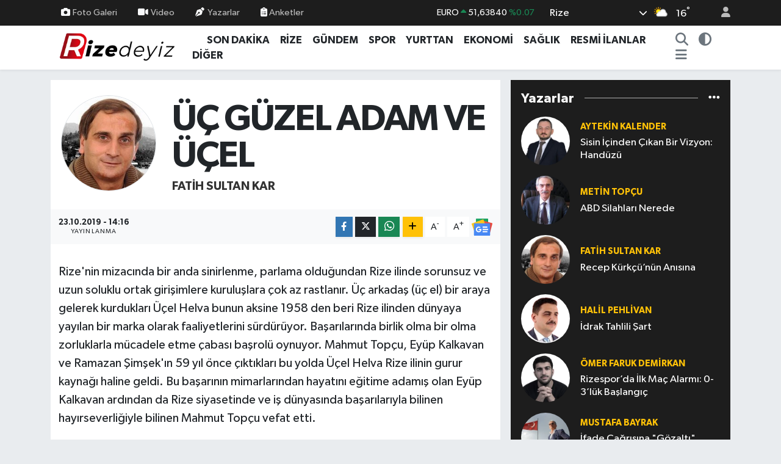

--- FILE ---
content_type: text/html; charset=UTF-8
request_url: https://www.rizedeyiz.com/uc-guzel-adam-ve-ucel
body_size: 28168
content:
<!DOCTYPE html>
<html lang="tr" data-theme="flow">
<head>
<link rel="dns-prefetch" href="//www.rizedeyiz.com">
<link rel="dns-prefetch" href="//rizedeyizcom.teimg.com">
<link rel="dns-prefetch" href="//static.tebilisim.com">
<link rel="dns-prefetch" href="//cdn.p.analitik.bik.gov.tr">
<link rel="dns-prefetch" href="//www.googletagmanager.com">
<link rel="dns-prefetch" href="//www.facebook.com">
<link rel="dns-prefetch" href="//www.twitter.com">
<link rel="dns-prefetch" href="//www.instagram.com">
<link rel="dns-prefetch" href="//www.youtube.com">
<link rel="dns-prefetch" href="//x.com">
<link rel="dns-prefetch" href="//api.whatsapp.com">
<link rel="dns-prefetch" href="//www.linkedin.com">
<link rel="dns-prefetch" href="//pinterest.com">
<link rel="dns-prefetch" href="//t.me">
<link rel="dns-prefetch" href="//news.google.com">
<link rel="dns-prefetch" href="//medya.ilan.gov.tr">
<link rel="dns-prefetch" href="//facebook.com">
<link rel="dns-prefetch" href="//apps.apple.com">
<link rel="dns-prefetch" href="//play.google.com">
<link rel="dns-prefetch" href="//tebilisim.com">
<link rel="dns-prefetch" href="//twitter.com">
<link rel="dns-prefetch" href="//cdn.onesignal.com">

    <meta charset="utf-8">
<title>Fatih Sultan KAR: ÜÇ GÜZEL ADAM VE ÜÇEL - Rizedeyiz: Rize Haber, Rize Haberleri</title>
<link rel="canonical" href="https://www.rizedeyiz.com/uc-guzel-adam-ve-ucel">
<meta name="viewport" content="width=device-width,initial-scale=1">
<meta name="X-UA-Compatible" content="IE=edge">
<meta name="robots" content="max-image-preview:large">
<meta name="theme-color" content="#1d1d1d">
<meta name="title" content="Fatih Sultan KAR: ÜÇ GÜZEL ADAM VE ÜÇEL">
<meta name="articleSection" content="columnist">
<meta name="datePublished" content="2019-10-23T14:16:00+03:00">
<meta name="dateModified" content="2019-10-23T14:16:00+03:00">
<meta name="articleAuthor" content="Fatih Sultan KAR">
<meta name="author" content="Fatih Sultan KAR">
<link rel="amphtml" href="https://www.rizedeyiz.com/uc-guzel-adam-ve-ucel/amp">
<meta property="og:site_name" content="Rizedeyiz">
<meta property="og:image" content="https://rizedeyizcom.teimg.com/rizedeyiz-com/arsiv/yazar/2019/02/10/1570001562.jpg">
<meta property="og:image:width" content="1280">
<meta property="og:image:height" content="720">
<meta property="og:image:alt" content="Fatih Sultan KAR: ÜÇ GÜZEL ADAM VE ÜÇEL">
<meta property="og:article:published_time" content="2019-10-23T14:16:00+03:00">
<meta property="og:article:modified_time" content="2019-10-23T14:16:00+03:00">
<meta property="og:description" content="">
<meta property="og:url" content="https://www.rizedeyiz.com/uc-guzel-adam-ve-ucel">
<meta property="og:title" content="Fatih Sultan KAR: ÜÇ GÜZEL ADAM VE ÜÇEL">
<meta property="og:type" content="article">
<meta name="twitter:card" content="summary">
<meta name="twitter:site" content="@Rizedeyiz">
<meta name="twitter:title" content="Fatih Sultan KAR: ÜÇ GÜZEL ADAM VE ÜÇEL">
<meta name="twitter:description" content="">
<meta name="twitter:image" content="https://rizedeyizcom.teimg.com/rizedeyiz-com/arsiv/yazar/2019/02/10/1570001562.jpg">
<link rel="shortcut icon" type="image/x-icon" href="https://rizedeyizcom.teimg.com/rizedeyiz-com/uploads/2024/03/f-v-c-n.png">
<link rel="manifest" href="https://www.rizedeyiz.com/manifest.json?v=6.6.4" />
<link rel="preload" href="https://static.tebilisim.com/flow/assets/css/font-awesome/fa-solid-900.woff2" as="font" type="font/woff2" crossorigin />
<link rel="preload" href="https://static.tebilisim.com/flow/assets/css/font-awesome/fa-brands-400.woff2" as="font" type="font/woff2" crossorigin />
<link rel="preload" href="https://static.tebilisim.com/flow/assets/css/weather-icons/font/weathericons-regular-webfont.woff2" as="font" type="font/woff2" crossorigin />
<link rel="preload" href="https://static.tebilisim.com/flow/vendor/te/fonts/gibson/Gibson-Bold.woff2" as="font" type="font/woff2" crossorigin />
<link rel="preload" href="https://static.tebilisim.com/flow/vendor/te/fonts/gibson/Gibson-BoldItalic.woff2" as="font" type="font/woff2" crossorigin />
<link rel="preload" href="https://static.tebilisim.com/flow/vendor/te/fonts/gibson/Gibson-Italic.woff2" as="font" type="font/woff2" crossorigin />
<link rel="preload" href="https://static.tebilisim.com/flow/vendor/te/fonts/gibson/Gibson-Light.woff2" as="font" type="font/woff2" crossorigin />
<link rel="preload" href="https://static.tebilisim.com/flow/vendor/te/fonts/gibson/Gibson-LightItalic.woff2" as="font" type="font/woff2" crossorigin />
<link rel="preload" href="https://static.tebilisim.com/flow/vendor/te/fonts/gibson/Gibson-SemiBold.woff2" as="font" type="font/woff2" crossorigin />
<link rel="preload" href="https://static.tebilisim.com/flow/vendor/te/fonts/gibson/Gibson-SemiBoldItalic.woff2" as="font" type="font/woff2" crossorigin />
<link rel="preload" href="https://static.tebilisim.com/flow/vendor/te/fonts/gibson/Gibson.woff2" as="font" type="font/woff2" crossorigin />


<link rel="preload" as="style" href="https://static.tebilisim.com/flow/vendor/te/fonts/gibson.css?v=6.6.4">
<link rel="stylesheet" href="https://static.tebilisim.com/flow/vendor/te/fonts/gibson.css?v=6.6.4">

<style>:root {
        --te-link-color: #333;
        --te-link-hover-color: #000;
        --te-font: "Gibson";
        --te-secondary-font: "Gibson";
        --te-h1-font-size: 60px;
        --te-color: #1d1d1d;
        --te-hover-color: #ff0000;
        --mm-ocd-width: 85%!important; /*  Mobil Menü Genişliği */
        --swiper-theme-color: var(--te-color)!important;
        --header-13-color: #ffc107;
    }</style><link rel="preload" as="style" href="https://static.tebilisim.com/flow/assets/vendor/bootstrap/css/bootstrap.min.css?v=6.6.4">
<link rel="stylesheet" href="https://static.tebilisim.com/flow/assets/vendor/bootstrap/css/bootstrap.min.css?v=6.6.4">
<link rel="preload" as="style" href="https://static.tebilisim.com/flow/assets/css/app6.6.4.min.css">
<link rel="stylesheet" href="https://static.tebilisim.com/flow/assets/css/app6.6.4.min.css">



<script type="application/ld+json">{"@context":"https:\/\/schema.org","@type":"WebSite","url":"https:\/\/www.rizedeyiz.com","potentialAction":{"@type":"SearchAction","target":"https:\/\/www.rizedeyiz.com\/arama?q={query}","query-input":"required name=query"}}</script>

<script type="application/ld+json">{"@context":"https:\/\/schema.org","@type":"NewsMediaOrganization","url":"https:\/\/www.rizedeyiz.com","name":"Rizedeyiz.Com","logo":"https:\/\/rizedeyizcom.teimg.com\/rizedeyiz-com\/uploads\/2024\/03\/1677162168.png","sameAs":["https:\/\/www.facebook.com\/rizedeyizcom53","https:\/\/www.twitter.com\/Rizedeyiz","https:\/\/www.youtube.com\/@rizedeyiz_com","https:\/\/www.instagram.com\/rizedeyizcom"]}</script>

<script type="application/ld+json">{"@context":"https:\/\/schema.org","@graph":[{"@type":"SiteNavigationElement","name":"Ana Sayfa","url":"https:\/\/www.rizedeyiz.com","@id":"https:\/\/www.rizedeyiz.com"},{"@type":"SiteNavigationElement","name":"Yurttan Haberler","url":"https:\/\/www.rizedeyiz.com\/yurttan-haberler","@id":"https:\/\/www.rizedeyiz.com\/yurttan-haberler"},{"@type":"SiteNavigationElement","name":"Spor","url":"https:\/\/www.rizedeyiz.com\/spor","@id":"https:\/\/www.rizedeyiz.com\/spor"},{"@type":"SiteNavigationElement","name":"Rize","url":"https:\/\/www.rizedeyiz.com\/rize","@id":"https:\/\/www.rizedeyiz.com\/rize"},{"@type":"SiteNavigationElement","name":"Hayat","url":"https:\/\/www.rizedeyiz.com\/hayat","@id":"https:\/\/www.rizedeyiz.com\/hayat"},{"@type":"SiteNavigationElement","name":"G\u00fcndem","url":"https:\/\/www.rizedeyiz.com\/gundem","@id":"https:\/\/www.rizedeyiz.com\/gundem"},{"@type":"SiteNavigationElement","name":"Sa\u011fl\u0131k","url":"https:\/\/www.rizedeyiz.com\/saglik","@id":"https:\/\/www.rizedeyiz.com\/saglik"},{"@type":"SiteNavigationElement","name":"Teknoloji","url":"https:\/\/www.rizedeyiz.com\/teknoloji","@id":"https:\/\/www.rizedeyiz.com\/teknoloji"},{"@type":"SiteNavigationElement","name":"Ekonomi","url":"https:\/\/www.rizedeyiz.com\/ekonomi","@id":"https:\/\/www.rizedeyiz.com\/ekonomi"},{"@type":"SiteNavigationElement","name":"Resmi \u0130lanlar","url":"https:\/\/www.rizedeyiz.com\/resmi-ilanlar","@id":"https:\/\/www.rizedeyiz.com\/resmi-ilanlar"},{"@type":"SiteNavigationElement","name":"\u0130lanlar","url":"https:\/\/www.rizedeyiz.com\/ilanlar","@id":"https:\/\/www.rizedeyiz.com\/ilanlar"},{"@type":"SiteNavigationElement","name":"Televizyon ve Frekanslar","url":"https:\/\/www.rizedeyiz.com\/televizyon-ve-frekanslar","@id":"https:\/\/www.rizedeyiz.com\/televizyon-ve-frekanslar"},{"@type":"SiteNavigationElement","name":"Di\u011fer \u0130\u00e7erikler","url":"https:\/\/www.rizedeyiz.com\/diger-icerikler","@id":"https:\/\/www.rizedeyiz.com\/diger-icerikler"},{"@type":"SiteNavigationElement","name":"SE\u00c7\u0130M 2024","url":"https:\/\/www.rizedeyiz.com\/secim-2024-rize-secim-sonuclari","@id":"https:\/\/www.rizedeyiz.com\/secim-2024-rize-secim-sonuclari"},{"@type":"SiteNavigationElement","name":"G\u00fcvenlik","url":"https:\/\/www.rizedeyiz.com\/guvenlik","@id":"https:\/\/www.rizedeyiz.com\/guvenlik"},{"@type":"SiteNavigationElement","name":"I\u015f d\u00fcnyas\u0131","url":"https:\/\/www.rizedeyiz.com\/is-dunyasi","@id":"https:\/\/www.rizedeyiz.com\/is-dunyasi"},{"@type":"SiteNavigationElement","name":"Genel","url":"https:\/\/www.rizedeyiz.com\/genel","@id":"https:\/\/www.rizedeyiz.com\/genel"},{"@type":"SiteNavigationElement","name":"E\u011fitim","url":"https:\/\/www.rizedeyiz.com\/egitim","@id":"https:\/\/www.rizedeyiz.com\/egitim"},{"@type":"SiteNavigationElement","name":"B\u00f6lge","url":"https:\/\/www.rizedeyiz.com\/bolge","@id":"https:\/\/www.rizedeyiz.com\/bolge"},{"@type":"SiteNavigationElement","name":"D\u0131\u015f haberler","url":"https:\/\/www.rizedeyiz.com\/dis-haberler","@id":"https:\/\/www.rizedeyiz.com\/dis-haberler"},{"@type":"SiteNavigationElement","name":"\u00c7evre","url":"https:\/\/www.rizedeyiz.com\/cevre","@id":"https:\/\/www.rizedeyiz.com\/cevre"},{"@type":"SiteNavigationElement","name":"Asayi\u015f","url":"https:\/\/www.rizedeyiz.com\/asayis","@id":"https:\/\/www.rizedeyiz.com\/asayis"},{"@type":"SiteNavigationElement","name":"Isparta","url":"https:\/\/www.rizedeyiz.com\/isparta","@id":"https:\/\/www.rizedeyiz.com\/isparta"},{"@type":"SiteNavigationElement","name":"\u00c7orum","url":"https:\/\/www.rizedeyiz.com\/corum","@id":"https:\/\/www.rizedeyiz.com\/corum"},{"@type":"SiteNavigationElement","name":"Ayd\u0131n","url":"https:\/\/www.rizedeyiz.com\/aydin","@id":"https:\/\/www.rizedeyiz.com\/aydin"},{"@type":"SiteNavigationElement","name":"Malatya","url":"https:\/\/www.rizedeyiz.com\/malatya","@id":"https:\/\/www.rizedeyiz.com\/malatya"},{"@type":"SiteNavigationElement","name":"Mu\u011fla","url":"https:\/\/www.rizedeyiz.com\/mugla","@id":"https:\/\/www.rizedeyiz.com\/mugla"},{"@type":"SiteNavigationElement","name":"Elaz\u0131\u011f","url":"https:\/\/www.rizedeyiz.com\/elazig","@id":"https:\/\/www.rizedeyiz.com\/elazig"},{"@type":"SiteNavigationElement","name":"D\u00fczce","url":"https:\/\/www.rizedeyiz.com\/duzce","@id":"https:\/\/www.rizedeyiz.com\/duzce"},{"@type":"SiteNavigationElement","name":"Antalya","url":"https:\/\/www.rizedeyiz.com\/antalya","@id":"https:\/\/www.rizedeyiz.com\/antalya"},{"@type":"SiteNavigationElement","name":"K\u00fctahya","url":"https:\/\/www.rizedeyiz.com\/kutahya","@id":"https:\/\/www.rizedeyiz.com\/kutahya"},{"@type":"SiteNavigationElement","name":"\u015eanl\u0131urfa","url":"https:\/\/www.rizedeyiz.com\/sanliurfa","@id":"https:\/\/www.rizedeyiz.com\/sanliurfa"},{"@type":"SiteNavigationElement","name":"Bursa","url":"https:\/\/www.rizedeyiz.com\/bursa","@id":"https:\/\/www.rizedeyiz.com\/bursa"},{"@type":"SiteNavigationElement","name":"Erzincan","url":"https:\/\/www.rizedeyiz.com\/erzincan","@id":"https:\/\/www.rizedeyiz.com\/erzincan"},{"@type":"SiteNavigationElement","name":"Ad\u0131yaman","url":"https:\/\/www.rizedeyiz.com\/adiyaman","@id":"https:\/\/www.rizedeyiz.com\/adiyaman"},{"@type":"SiteNavigationElement","name":"Haberde insan","url":"https:\/\/www.rizedeyiz.com\/haberde-insan","@id":"https:\/\/www.rizedeyiz.com\/haberde-insan"},{"@type":"SiteNavigationElement","name":"Tekirda\u011f","url":"https:\/\/www.rizedeyiz.com\/tekirdag","@id":"https:\/\/www.rizedeyiz.com\/tekirdag"},{"@type":"SiteNavigationElement","name":"Bilecik","url":"https:\/\/www.rizedeyiz.com\/bilecik","@id":"https:\/\/www.rizedeyiz.com\/bilecik"},{"@type":"SiteNavigationElement","name":"Gaziantep","url":"https:\/\/www.rizedeyiz.com\/gaziantep","@id":"https:\/\/www.rizedeyiz.com\/gaziantep"},{"@type":"SiteNavigationElement","name":"Eski\u015fehir","url":"https:\/\/www.rizedeyiz.com\/eskisehir","@id":"https:\/\/www.rizedeyiz.com\/eskisehir"},{"@type":"SiteNavigationElement","name":"K\u00fclt\u00fcr sanat","url":"https:\/\/www.rizedeyiz.com\/kultur-sanat","@id":"https:\/\/www.rizedeyiz.com\/kultur-sanat"},{"@type":"SiteNavigationElement","name":"Afyonkarahisar","url":"https:\/\/www.rizedeyiz.com\/afyonkarahisar","@id":"https:\/\/www.rizedeyiz.com\/afyonkarahisar"},{"@type":"SiteNavigationElement","name":"Konya","url":"https:\/\/www.rizedeyiz.com\/konya","@id":"https:\/\/www.rizedeyiz.com\/konya"},{"@type":"SiteNavigationElement","name":"Sinop","url":"https:\/\/www.rizedeyiz.com\/sinop","@id":"https:\/\/www.rizedeyiz.com\/sinop"},{"@type":"SiteNavigationElement","name":"Kastamonu","url":"https:\/\/www.rizedeyiz.com\/kastamonu","@id":"https:\/\/www.rizedeyiz.com\/kastamonu"},{"@type":"SiteNavigationElement","name":"Siirt","url":"https:\/\/www.rizedeyiz.com\/siirt","@id":"https:\/\/www.rizedeyiz.com\/siirt"},{"@type":"SiteNavigationElement","name":"Artvin","url":"https:\/\/www.rizedeyiz.com\/artvin","@id":"https:\/\/www.rizedeyiz.com\/artvin"},{"@type":"SiteNavigationElement","name":"Samsun","url":"https:\/\/www.rizedeyiz.com\/samsun","@id":"https:\/\/www.rizedeyiz.com\/samsun"},{"@type":"SiteNavigationElement","name":"Hatay","url":"https:\/\/www.rizedeyiz.com\/hatay","@id":"https:\/\/www.rizedeyiz.com\/hatay"},{"@type":"SiteNavigationElement","name":"Adana","url":"https:\/\/www.rizedeyiz.com\/adana","@id":"https:\/\/www.rizedeyiz.com\/adana"},{"@type":"SiteNavigationElement","name":"Kars","url":"https:\/\/www.rizedeyiz.com\/kars","@id":"https:\/\/www.rizedeyiz.com\/kars"},{"@type":"SiteNavigationElement","name":"Izmir","url":"https:\/\/www.rizedeyiz.com\/izmir","@id":"https:\/\/www.rizedeyiz.com\/izmir"},{"@type":"SiteNavigationElement","name":"Yurt","url":"https:\/\/www.rizedeyiz.com\/yurt","@id":"https:\/\/www.rizedeyiz.com\/yurt"},{"@type":"SiteNavigationElement","name":"Erzurum","url":"https:\/\/www.rizedeyiz.com\/erzurum","@id":"https:\/\/www.rizedeyiz.com\/erzurum"},{"@type":"SiteNavigationElement","name":"Karab\u00fck","url":"https:\/\/www.rizedeyiz.com\/karabuk","@id":"https:\/\/www.rizedeyiz.com\/karabuk"},{"@type":"SiteNavigationElement","name":"\u00c7ank\u0131r\u0131","url":"https:\/\/www.rizedeyiz.com\/cankiri","@id":"https:\/\/www.rizedeyiz.com\/cankiri"},{"@type":"SiteNavigationElement","name":"Manisa","url":"https:\/\/www.rizedeyiz.com\/manisa","@id":"https:\/\/www.rizedeyiz.com\/manisa"},{"@type":"SiteNavigationElement","name":"Politika","url":"https:\/\/www.rizedeyiz.com\/politika","@id":"https:\/\/www.rizedeyiz.com\/politika"},{"@type":"SiteNavigationElement","name":"Bal\u0131kesir","url":"https:\/\/www.rizedeyiz.com\/balikesir","@id":"https:\/\/www.rizedeyiz.com\/balikesir"},{"@type":"SiteNavigationElement","name":"Aksaray","url":"https:\/\/www.rizedeyiz.com\/aksaray","@id":"https:\/\/www.rizedeyiz.com\/aksaray"},{"@type":"SiteNavigationElement","name":"Osmaniye","url":"https:\/\/www.rizedeyiz.com\/osmaniye","@id":"https:\/\/www.rizedeyiz.com\/osmaniye"},{"@type":"SiteNavigationElement","name":"Ordu","url":"https:\/\/www.rizedeyiz.com\/ordu","@id":"https:\/\/www.rizedeyiz.com\/ordu"},{"@type":"SiteNavigationElement","name":"Denizli","url":"https:\/\/www.rizedeyiz.com\/denizli","@id":"https:\/\/www.rizedeyiz.com\/denizli"},{"@type":"SiteNavigationElement","name":"Ni\u011fde","url":"https:\/\/www.rizedeyiz.com\/nigde","@id":"https:\/\/www.rizedeyiz.com\/nigde"},{"@type":"SiteNavigationElement","name":"Bayburt","url":"https:\/\/www.rizedeyiz.com\/bayburt","@id":"https:\/\/www.rizedeyiz.com\/bayburt"},{"@type":"SiteNavigationElement","name":"A\u011fr\u0131","url":"https:\/\/www.rizedeyiz.com\/agri","@id":"https:\/\/www.rizedeyiz.com\/agri"},{"@type":"SiteNavigationElement","name":"Mersin","url":"https:\/\/www.rizedeyiz.com\/mersin","@id":"https:\/\/www.rizedeyiz.com\/mersin"},{"@type":"SiteNavigationElement","name":"Burdur","url":"https:\/\/www.rizedeyiz.com\/burdur","@id":"https:\/\/www.rizedeyiz.com\/burdur"},{"@type":"SiteNavigationElement","name":"Kayseri","url":"https:\/\/www.rizedeyiz.com\/kayseri","@id":"https:\/\/www.rizedeyiz.com\/kayseri"},{"@type":"SiteNavigationElement","name":"K\u0131r\u015fehir","url":"https:\/\/www.rizedeyiz.com\/kirsehir","@id":"https:\/\/www.rizedeyiz.com\/kirsehir"},{"@type":"SiteNavigationElement","name":"Bing\u00f6l","url":"https:\/\/www.rizedeyiz.com\/bingol","@id":"https:\/\/www.rizedeyiz.com\/bingol"},{"@type":"SiteNavigationElement","name":"Zonguldak","url":"https:\/\/www.rizedeyiz.com\/zonguldak","@id":"https:\/\/www.rizedeyiz.com\/zonguldak"},{"@type":"SiteNavigationElement","name":"Sivas","url":"https:\/\/www.rizedeyiz.com\/sivas","@id":"https:\/\/www.rizedeyiz.com\/sivas"},{"@type":"SiteNavigationElement","name":"Batman","url":"https:\/\/www.rizedeyiz.com\/batman","@id":"https:\/\/www.rizedeyiz.com\/batman"},{"@type":"SiteNavigationElement","name":"Karaman","url":"https:\/\/www.rizedeyiz.com\/karaman","@id":"https:\/\/www.rizedeyiz.com\/karaman"},{"@type":"SiteNavigationElement","name":"Van","url":"https:\/\/www.rizedeyiz.com\/van","@id":"https:\/\/www.rizedeyiz.com\/van"},{"@type":"SiteNavigationElement","name":"Bolu","url":"https:\/\/www.rizedeyiz.com\/bolu","@id":"https:\/\/www.rizedeyiz.com\/bolu"},{"@type":"SiteNavigationElement","name":"Bitlis","url":"https:\/\/www.rizedeyiz.com\/bitlis","@id":"https:\/\/www.rizedeyiz.com\/bitlis"},{"@type":"SiteNavigationElement","name":"Bilim ve teknoloji","url":"https:\/\/www.rizedeyiz.com\/bilim-ve-teknoloji","@id":"https:\/\/www.rizedeyiz.com\/bilim-ve-teknoloji"},{"@type":"SiteNavigationElement","name":"Sakarya","url":"https:\/\/www.rizedeyiz.com\/sakarya","@id":"https:\/\/www.rizedeyiz.com\/sakarya"},{"@type":"SiteNavigationElement","name":"Istanbul","url":"https:\/\/www.rizedeyiz.com\/istanbul","@id":"https:\/\/www.rizedeyiz.com\/istanbul"},{"@type":"SiteNavigationElement","name":"Hakkari","url":"https:\/\/www.rizedeyiz.com\/hakkari","@id":"https:\/\/www.rizedeyiz.com\/hakkari"},{"@type":"SiteNavigationElement","name":"Yozgat","url":"https:\/\/www.rizedeyiz.com\/yozgat","@id":"https:\/\/www.rizedeyiz.com\/yozgat"},{"@type":"SiteNavigationElement","name":"Nev\u015fehir","url":"https:\/\/www.rizedeyiz.com\/nevsehir","@id":"https:\/\/www.rizedeyiz.com\/nevsehir"},{"@type":"SiteNavigationElement","name":"Kahramanmara\u015f","url":"https:\/\/www.rizedeyiz.com\/kahramanmaras","@id":"https:\/\/www.rizedeyiz.com\/kahramanmaras"},{"@type":"SiteNavigationElement","name":"Magazin","url":"https:\/\/www.rizedeyiz.com\/magazin","@id":"https:\/\/www.rizedeyiz.com\/magazin"},{"@type":"SiteNavigationElement","name":"Giresun","url":"https:\/\/www.rizedeyiz.com\/giresun","@id":"https:\/\/www.rizedeyiz.com\/giresun"},{"@type":"SiteNavigationElement","name":"Kocaeli","url":"https:\/\/www.rizedeyiz.com\/kocaeli","@id":"https:\/\/www.rizedeyiz.com\/kocaeli"},{"@type":"SiteNavigationElement","name":"Edirne","url":"https:\/\/www.rizedeyiz.com\/edirne","@id":"https:\/\/www.rizedeyiz.com\/edirne"},{"@type":"SiteNavigationElement","name":"Trabzon","url":"https:\/\/www.rizedeyiz.com\/trabzon","@id":"https:\/\/www.rizedeyiz.com\/trabzon"},{"@type":"SiteNavigationElement","name":"K\u0131r\u0131kkale","url":"https:\/\/www.rizedeyiz.com\/kirikkale","@id":"https:\/\/www.rizedeyiz.com\/kirikkale"},{"@type":"SiteNavigationElement","name":"G\u00fcm\u00fc\u015fhane","url":"https:\/\/www.rizedeyiz.com\/gumushane","@id":"https:\/\/www.rizedeyiz.com\/gumushane"},{"@type":"SiteNavigationElement","name":"Bart\u0131n","url":"https:\/\/www.rizedeyiz.com\/bartin","@id":"https:\/\/www.rizedeyiz.com\/bartin"},{"@type":"SiteNavigationElement","name":"Ankara","url":"https:\/\/www.rizedeyiz.com\/ankara","@id":"https:\/\/www.rizedeyiz.com\/ankara"},{"@type":"SiteNavigationElement","name":"\u00c7anakkale","url":"https:\/\/www.rizedeyiz.com\/canakkale","@id":"https:\/\/www.rizedeyiz.com\/canakkale"},{"@type":"SiteNavigationElement","name":"Diyarbak\u0131r","url":"https:\/\/www.rizedeyiz.com\/diyarbakir","@id":"https:\/\/www.rizedeyiz.com\/diyarbakir"},{"@type":"SiteNavigationElement","name":"Lefko\u015fa","url":"https:\/\/www.rizedeyiz.com\/lefkosa","@id":"https:\/\/www.rizedeyiz.com\/lefkosa"},{"@type":"SiteNavigationElement","name":"Ardahan","url":"https:\/\/www.rizedeyiz.com\/ardahan","@id":"https:\/\/www.rizedeyiz.com\/ardahan"},{"@type":"SiteNavigationElement","name":"Fla\u015f haber","url":"https:\/\/www.rizedeyiz.com\/flas-haber","@id":"https:\/\/www.rizedeyiz.com\/flas-haber"},{"@type":"SiteNavigationElement","name":"U\u015fak","url":"https:\/\/www.rizedeyiz.com\/usak","@id":"https:\/\/www.rizedeyiz.com\/usak"},{"@type":"SiteNavigationElement","name":"\u015e\u0131rnak","url":"https:\/\/www.rizedeyiz.com\/sirnak","@id":"https:\/\/www.rizedeyiz.com\/sirnak"},{"@type":"SiteNavigationElement","name":"Mardin","url":"https:\/\/www.rizedeyiz.com\/mardin","@id":"https:\/\/www.rizedeyiz.com\/mardin"},{"@type":"SiteNavigationElement","name":"I\u011fd\u0131r","url":"https:\/\/www.rizedeyiz.com\/igdir","@id":"https:\/\/www.rizedeyiz.com\/igdir"},{"@type":"SiteNavigationElement","name":"Mu\u015f","url":"https:\/\/www.rizedeyiz.com\/mus","@id":"https:\/\/www.rizedeyiz.com\/mus"},{"@type":"SiteNavigationElement","name":"Tokat","url":"https:\/\/www.rizedeyiz.com\/tokat","@id":"https:\/\/www.rizedeyiz.com\/tokat"},{"@type":"SiteNavigationElement","name":"Kilis","url":"https:\/\/www.rizedeyiz.com\/kilis","@id":"https:\/\/www.rizedeyiz.com\/kilis"},{"@type":"SiteNavigationElement","name":"Tunceli","url":"https:\/\/www.rizedeyiz.com\/tunceli","@id":"https:\/\/www.rizedeyiz.com\/tunceli"},{"@type":"SiteNavigationElement","name":"Yalova","url":"https:\/\/www.rizedeyiz.com\/yalova","@id":"https:\/\/www.rizedeyiz.com\/yalova"},{"@type":"SiteNavigationElement","name":"Berlin","url":"https:\/\/www.rizedeyiz.com\/berlin","@id":"https:\/\/www.rizedeyiz.com\/berlin"},{"@type":"SiteNavigationElement","name":"Moskova","url":"https:\/\/www.rizedeyiz.com\/moskova","@id":"https:\/\/www.rizedeyiz.com\/moskova"},{"@type":"SiteNavigationElement","name":"Gazze","url":"https:\/\/www.rizedeyiz.com\/gazze","@id":"https:\/\/www.rizedeyiz.com\/gazze"},{"@type":"SiteNavigationElement","name":"Amasya","url":"https:\/\/www.rizedeyiz.com\/amasya","@id":"https:\/\/www.rizedeyiz.com\/amasya"},{"@type":"SiteNavigationElement","name":"Wash\u0131ngton","url":"https:\/\/www.rizedeyiz.com\/washington","@id":"https:\/\/www.rizedeyiz.com\/washington"},{"@type":"SiteNavigationElement","name":"Mogadi\u015fu","url":"https:\/\/www.rizedeyiz.com\/mogadisu","@id":"https:\/\/www.rizedeyiz.com\/mogadisu"},{"@type":"SiteNavigationElement","name":"Vatikan","url":"https:\/\/www.rizedeyiz.com\/vatikan","@id":"https:\/\/www.rizedeyiz.com\/vatikan"},{"@type":"SiteNavigationElement","name":"Texas","url":"https:\/\/www.rizedeyiz.com\/texas","@id":"https:\/\/www.rizedeyiz.com\/texas"},{"@type":"SiteNavigationElement","name":"Saraybosna","url":"https:\/\/www.rizedeyiz.com\/saraybosna","@id":"https:\/\/www.rizedeyiz.com\/saraybosna"},{"@type":"SiteNavigationElement","name":"K\u0131rklareli","url":"https:\/\/www.rizedeyiz.com\/kirklareli","@id":"https:\/\/www.rizedeyiz.com\/kirklareli"},{"@type":"SiteNavigationElement","name":"S\u00fcveyda","url":"https:\/\/www.rizedeyiz.com\/suveyda","@id":"https:\/\/www.rizedeyiz.com\/suveyda"},{"@type":"SiteNavigationElement","name":"New york","url":"https:\/\/www.rizedeyiz.com\/new-york","@id":"https:\/\/www.rizedeyiz.com\/new-york"},{"@type":"SiteNavigationElement","name":"Roma","url":"https:\/\/www.rizedeyiz.com\/roma","@id":"https:\/\/www.rizedeyiz.com\/roma"},{"@type":"SiteNavigationElement","name":"Madrid","url":"https:\/\/www.rizedeyiz.com\/madrid","@id":"https:\/\/www.rizedeyiz.com\/madrid"},{"@type":"SiteNavigationElement","name":"California","url":"https:\/\/www.rizedeyiz.com\/california","@id":"https:\/\/www.rizedeyiz.com\/california"},{"@type":"SiteNavigationElement","name":"Kiev","url":"https:\/\/www.rizedeyiz.com\/kiev","@id":"https:\/\/www.rizedeyiz.com\/kiev"},{"@type":"SiteNavigationElement","name":"Kahire","url":"https:\/\/www.rizedeyiz.com\/kahire","@id":"https:\/\/www.rizedeyiz.com\/kahire"},{"@type":"SiteNavigationElement","name":"Londra","url":"https:\/\/www.rizedeyiz.com\/londra","@id":"https:\/\/www.rizedeyiz.com\/londra"},{"@type":"SiteNavigationElement","name":"Bangkok","url":"https:\/\/www.rizedeyiz.com\/bangkok","@id":"https:\/\/www.rizedeyiz.com\/bangkok"},{"@type":"SiteNavigationElement","name":"Gizlilik S\u00f6zle\u015fmesi","url":"https:\/\/www.rizedeyiz.com\/gizlilik-sozlesmesi","@id":"https:\/\/www.rizedeyiz.com\/gizlilik-sozlesmesi"},{"@type":"SiteNavigationElement","name":"\u0130leti\u015fim","url":"https:\/\/www.rizedeyiz.com\/iletisim","@id":"https:\/\/www.rizedeyiz.com\/iletisim"},{"@type":"SiteNavigationElement","name":"Rize N\u00f6bet\u00e7i Noterler","url":"https:\/\/www.rizedeyiz.com\/rizede-nobetci-noterler","@id":"https:\/\/www.rizedeyiz.com\/rizede-nobetci-noterler"},{"@type":"SiteNavigationElement","name":"Yazarlar","url":"https:\/\/www.rizedeyiz.com\/yazarlar","@id":"https:\/\/www.rizedeyiz.com\/yazarlar"},{"@type":"SiteNavigationElement","name":"Foto Galeri","url":"https:\/\/www.rizedeyiz.com\/foto-galeri","@id":"https:\/\/www.rizedeyiz.com\/foto-galeri"},{"@type":"SiteNavigationElement","name":"Video Galeri","url":"https:\/\/www.rizedeyiz.com\/video","@id":"https:\/\/www.rizedeyiz.com\/video"},{"@type":"SiteNavigationElement","name":"Biyografiler","url":"https:\/\/www.rizedeyiz.com\/biyografi","@id":"https:\/\/www.rizedeyiz.com\/biyografi"},{"@type":"SiteNavigationElement","name":"Firma Rehberi","url":"https:\/\/www.rizedeyiz.com\/rehber","@id":"https:\/\/www.rizedeyiz.com\/rehber"},{"@type":"SiteNavigationElement","name":"Seri \u0130lanlar","url":"https:\/\/www.rizedeyiz.com\/ilan","@id":"https:\/\/www.rizedeyiz.com\/ilan"},{"@type":"SiteNavigationElement","name":"R\u00f6portajlar","url":"https:\/\/www.rizedeyiz.com\/roportaj","@id":"https:\/\/www.rizedeyiz.com\/roportaj"},{"@type":"SiteNavigationElement","name":"Anketler","url":"https:\/\/www.rizedeyiz.com\/anketler","@id":"https:\/\/www.rizedeyiz.com\/anketler"},{"@type":"SiteNavigationElement","name":"Merkez Bug\u00fcn, Yar\u0131n ve 1 Haftal\u0131k Hava Durumu Tahmini","url":"https:\/\/www.rizedeyiz.com\/merkez-hava-durumu","@id":"https:\/\/www.rizedeyiz.com\/merkez-hava-durumu"},{"@type":"SiteNavigationElement","name":"Merkez Namaz Vakitleri","url":"https:\/\/www.rizedeyiz.com\/merkez-namaz-vakitleri","@id":"https:\/\/www.rizedeyiz.com\/merkez-namaz-vakitleri"},{"@type":"SiteNavigationElement","name":"Puan Durumu ve Fikst\u00fcr","url":"https:\/\/www.rizedeyiz.com\/futbol\/st-super-lig-puan-durumu-ve-fikstur","@id":"https:\/\/www.rizedeyiz.com\/futbol\/st-super-lig-puan-durumu-ve-fikstur"}]}</script>

<script type="application/ld+json">{"@context":"https:\/\/schema.org","@type":"BreadcrumbList","itemListElement":[{"@type":"ListItem","position":1,"item":{"@type":"Thing","@id":"https:\/\/www.rizedeyiz.com","name":"Yazarlar"}},{"@type":"ListItem","position":2,"item":{"@type":"Thing","@id":"https:\/\/www.rizedeyiz.com\/fatih-sultan-kar","name":"Fatih Sultan KAR"}},{"@type":"ListItem","position":3,"item":{"@type":"Thing","@id":"https:\/\/www.rizedeyiz.com\/uc-guzel-adam-ve-ucel","name":"\u00dc\u00c7 G\u00dcZEL ADAM VE \u00dc\u00c7EL"}}]}</script>
<script type="application/ld+json">{"@context":"https:\/\/schema.org","@type":"NewsArticle","headline":"\u00dc\u00c7 G\u00dcZEL ADAM VE \u00dc\u00c7EL","dateCreated":"2019-10-23T14:16:00+03:00","datePublished":"2019-10-23T14:16:00+03:00","dateModified":"2019-10-23T14:16:00+03:00","wordCount":690,"genre":"news","mainEntityOfPage":{"@type":"WebPage","@id":"https:\/\/www.rizedeyiz.com\/uc-guzel-adam-ve-ucel"},"articleBody":"Rize'nin mizac\u0131nda bir anda sinirlenme, parlama oldu\u011fundan Rize ilinde sorunsuz ve uzun soluklu ortak giri\u015fimlere kurulu\u015flara \u00e7ok az rastlan\u0131r. \u00dc\u00e7 arkada\u015f (\u00fc\u00e7 el) bir araya gelerek kurduklar\u0131 \u00dc\u00e7el Helva bunun aksine 1958 den beri Rize ilinden d\u00fcnyaya yay\u0131lan bir marka olarak faaliyetlerini s\u00fcrd\u00fcr\u00fcyor. Ba\u015far\u0131lar\u0131nda birlik olma bir olma zorluklarla m\u00fccadele etme \u00e7abas\u0131 ba\u015frol\u00fc oynuyor. Mahmut Top\u00e7u, Ey\u00fcp Kalkavan ve Ramazan \u015eim\u015fek'\u0131n 59 y\u0131l \u00f6nce \u00e7\u0131kt\u0131klar\u0131 bu yolda \u00dc\u00e7el Helva Rize ilinin gurur kayna\u011f\u0131 haline geldi. Bu ba\u015far\u0131n\u0131n mimarlar\u0131ndan hayat\u0131n\u0131 e\u011fitime adam\u0131\u015f olan Ey\u00fcp Kalkavan ard\u0131ndan da Rize siyasetinde ve i\u015f d\u00fcnyas\u0131nda ba\u015far\u0131lar\u0131yla bilinen hay\u0131rseverli\u011fiyle bilinen Mahmut Top\u00e7u vefat etti. \r\n\r\nHEP \u00c7ALI\u015eTI ZORLUKLARLA BA\u015e ETT\u0130\r\n1950 y\u0131llarda Rize'de ge\u00e7im zordu. Ama \u00e7ocuklu\u011fundan beri hep \u00e7al\u0131\u015fan Mahmut Top\u00e7u bu zorluklarla ba\u015f etmeyi biliyordu. Top\u00e7u, o y\u0131llarda besicilik yap\u0131yordu. Binin \u00fczerinde s\u0131\u011f\u0131rlar\u0131 vard\u0131. Bunlar\u0131 Ardanu\u00e7'ta kestiriyor ve kavurma yapt\u0131r\u0131yorlard\u0131. Bu kavurmalar daha \u00e7ok Karadeniz y\u00f6resinde sat\u0131l\u0131yordu. \u0130\u015f me\u015fakkatliydi ama kazan\u00e7l\u0131yd\u0131. Bu i\u015fi be\u015f y\u0131l s\u00fcrd\u00fcrebildiler. Helal da olsa can almak, hayvan kesmek Mahmut Top\u00e7u'nun zoruna gidiyor ona a\u011f\u0131r geliyordu.   \r\n\r\nYIKIK D\u00d6K\u00dcK FABR\u0130KA D\u00d6N\u00dcM NOKTALARI OLDU\r\nMahmut Top\u00e7u, Ey\u00fcp Kalkavan ve Ramazan \u015eim\u015fek ne yapabiliriz? Hangi sekt\u00f6rde faaliyet g\u00f6sterebiliriz? Aray\u0131\u015f\u0131yla \u0130stanbul'a giderler. Bu s\u00fcre\u00e7 tam olarak da Ba\u015fbakan Menderes'in ba\u015flatt\u0131\u011f\u0131 'imar hamlesi' d\u00f6nemine denk gelmi\u015ftir. \u0130stanbul'da bir\u00e7ok i\u015fi deneler. Vapurlarda seyyar sat\u0131c\u0131l\u0131k yaparlar. Bir g\u00fcn Emin\u00f6n\u00fc'nden Unkapan\u0131'na do\u011fru giderlerken yol yap\u0131m\u0131 i\u00e7in yap\u0131lan y\u0131k\u0131mlarla kar\u015f\u0131la\u015f\u0131rlar. Bunlar aras\u0131nda Unkapan\u0131'n\u0131n giri\u015finde yer alan ve zaman\u0131nda Ba\u015fbakan Adnan Menderes taraf\u0131ndan a\u00e7\u0131l\u0131\u015f\u0131 yap\u0131lan bir helva fabrikas\u0131 da vard\u0131r. Bu istimlak edilen ve y\u0131k\u0131k d\u00f6k\u00fck hale gelen helva fabrikas\u0131 Mahmut Top\u00e7u de bir fikir olu\u015fturur: 'Biz neden Rize'de helva \u00fcretmeyelim'. Bu y\u0131k\u0131k d\u00f6k\u00fck fabrika onlar i\u00e7in b\u00fcy\u00fck bir \u015fanst\u0131. Tesad\u00fcfen oradan ge\u00e7meselerdi, bu fabrikada \u00e7al\u0131\u015fmasayd\u0131lar belki de \u00dc\u00e7el Helva olamayacakt\u0131. Bu fabrika hayatlar\u0131n\u0131n d\u00f6n\u00fcm noktas\u0131 olmu\u015ftu.\r\n\r\nEK\u0130M 1958: HO\u015e GELD\u0130N \u00dc\u00c7EL\r\nEn iyi ve kendilerine uygun helva ustas\u0131n\u0131n Kastamonu Ta\u015fk\u00f6pr\u00fc'de bulundu\u011funu \u00f6\u011frenirler. Fabrika ba\u015flarda \u00e7ok k\u00f6t\u00fc durumdayd\u0131, tabii istimlak edilmi\u015fti. \u00d6nce bu fabrikada \u00e7al\u0131\u015fmaya ba\u015flarlar. \u0130\u015fin nas\u0131l yap\u0131ld\u0131\u011f\u0131n\u0131 \u00f6\u011frenirler. Mahmut Top\u00e7u bu i\u015fi Rize'ye ta\u015f\u0131may\u0131 \u00f6nerir. 'Biz bu i\u015fi Rize'de yapmal\u0131y\u0131z' der. Besicilikten kazand\u0131klar\u0131 150 bin liray\u0131 sermaye yaparlar. Bu para o d\u00f6neme g\u00f6re \u00e7ok iyi bir parad\u0131r.  Rize'de Ses Sinemas\u0131'n\u0131n kar\u015f\u0131s\u0131nda bir yer kiralarlar. Ekim 1958 de \u00dc\u00e7el Helva ilk \u00fcretimini ger\u00e7ekle\u015ftirir. \u00c7ay tar\u0131m\u0131 yeni yeni oturmaya ba\u015flad\u0131\u011f\u0131 bu d\u00f6nemlerde il d\u0131\u015f\u0131ndan \u00e7ay toplamak i\u00e7in gelenlere haz\u0131r yemek Rize'de bulmak zordur. Bu durum \u00dc\u00e7el Helva'n\u0131n \u00e7ok sa\u011fl\u0131kl\u0131 bir giri\u015fimcilik oldu\u011fu ortaya koyar. Mahmut Top\u00e7u o zamanlar 28 ya\u015f\u0131ndad\u0131r. \u0130\u015fletmeyi ilk a\u00e7t\u0131klar\u0131nda 'acaba burada i\u015fimizi tutturabilir miyiz' tedirginli\u011fi ya\u015farlar. Ama bu k\u0131sa s\u00fcrer Kastamonu'dan getirilen usta i\u015finin ehlidir, i\u015flerde yolunda gitmektedir. G\u00fcn\u00fcm\u00fczde \u00dc\u00e7el'in fabrikalar\u0131nda senede yakla\u015f\u0131k 700 ton helva, yakla\u015f\u0131k 500ton lokum ve \u015fekerleme \u00fcretiliyor. \r\n\r\nM\u0130RAS KALAN B\u0130RL\u0130KTEL\u0130K DA\u0130M OLSUN\r\n\u00dc\u00e7el Helva'n\u0131n kurucular\u0131ndan Ey\u00fcp Kalkavan ve Mahmut Top\u00e7u ebedi hayata intikal ettiler. Yapt\u0131klar\u0131 hay\u0131rlarla an\u0131lacaklar. Rizelilerin, kendilerini tan\u0131yanlar\u0131n g\u00f6n\u00fcllerinde g\u00fczel yer edindiler. Mekanlar\u0131 cennet olsun. Ya\u015fant\u0131lar\u0131 gen\u00e7 giri\u015fimcilere \u00f6rnek olsun. Ve emanet ald\u0131klar\u0131 \u00dc\u00e7el'i daha yukar\u0131 ta\u015f\u0131s\u0131nlar. \u00dc\u00e7 de\u011ferli b\u00fcy\u00fckten onlara miras kalan birliktelik daim olsun\u2026\r\n\r\n","inLanguage":"tr-TR","keywords":[],"image":{"@type":"ImageObject","url":"https:\/\/www.rizedeyiz.com\/vendor\/te\/assets\/images\/placeholder.png","width":"1280","height":"720","caption":"\u00dc\u00c7 G\u00dcZEL ADAM VE \u00dc\u00c7EL"},"publishingPrinciples":"https:\/\/www.rizedeyiz.com\/gizlilik-sozlesmesi","isFamilyFriendly":"http:\/\/schema.org\/True","isAccessibleForFree":"http:\/\/schema.org\/True","publisher":{"@type":"Organization","name":"Rizedeyiz.Com","image":"https:\/\/rizedeyizcom.teimg.com\/rizedeyiz-com\/uploads\/2024\/03\/1677162168.png","logo":{"@type":"ImageObject","url":"https:\/\/rizedeyizcom.teimg.com\/rizedeyiz-com\/uploads\/2024\/03\/1677162168.png","width":"640","height":"375"}},"author":{"@type":"Person","name":"Rizedeyiz.Com","honorificPrefix":"","jobTitle":"","url":"\/fatih-sultan-kar"}}</script>
<script data-cfasync="false" src="https://static.tebilisim.com/flow/assets/js/dark-mode.js?v=6.6.4"></script>




<script>!function(){var t=document.createElement("script");t.setAttribute("src",'https://cdn.p.analitik.bik.gov.tr/tracker'+(typeof Intl!=="undefined"?(typeof (Intl||"").PluralRules!=="undefined"?'1':typeof Promise!=="undefined"?'2':typeof MutationObserver!=='undefined'?'3':'4'):'4')+'.js'),t.setAttribute("data-website-id","f4d168ea-5c7e-4ac1-8699-215ab1400179"),t.setAttribute("data-host-url",'//f4d168ea-5c7e-4ac1-8699-215ab1400179.collector.p.analitik.bik.gov.tr'),document.head.appendChild(t)}();</script>

<script>var script = document.createElement("script");script.src="//cdn-v2.p.analitik.bik.gov.tr/t-"+(typeof self !== "undefined" && self.crypto && typeof self.crypto.randomUUID === "function" ? "1-" : typeof Promise !== "undefined" ? "2-" : "3-")+"rizedeyiz-com-"+"0"+".js";document.head.appendChild(script);</script>
<meta name="facebook-domain-verification" content="gwuzmi50jhmkmkqnswt0fifwg87zld" />

<!-- Google Tag Manager -->
<script>(function(w,d,s,l,i){w[l]=w[l]||[];w[l].push({'gtm.start':
new Date().getTime(),event:'gtm.js'});var f=d.getElementsByTagName(s)[0],
j=d.createElement(s),dl=l!='dataLayer'?'&l='+l:'';j.async=true;j.src=
'https://www.googletagmanager.com/gtm.js?id='+i+dl;f.parentNode.insertBefore(j,f);
})(window,document,'script','dataLayer','GTM-TQS2X7C');</script>
<!-- End Google Tag Manager -->



<script async data-cfasync="false"
	src="https://www.googletagmanager.com/gtag/js?id=G-DSFR8K2C81"></script>
<script data-cfasync="false">
	window.dataLayer = window.dataLayer || [];
	  function gtag(){dataLayer.push(arguments);}
	  gtag('js', new Date());
	  gtag('config', 'G-DSFR8K2C81');
</script>




</head>




<body class="d-flex flex-column min-vh-100">

    <div data-pagespeed="true"><!-- Google Tag Manager (noscript) -->
<noscript><iframe src="https://www.googletagmanager.com/ns.html?id=GTM-TQS2X7C"
height="0" width="0" style="display:none;visibility:hidden"></iframe></noscript>
<!-- End Google Tag Manager (noscript) --></div>
    

    <header class="header-4">
    <div class="top-header d-none d-lg-block">
        <div class="container">
            <div class="d-flex justify-content-between align-items-center">

                <ul  class="top-menu nav small sticky-top">
        <li class="nav-item   ">
        <a href="/foto-galeri" class="nav-link pe-3" target="_self" title="Foto Galeri"><i class="fa fa-camera me-1 text-light mr-1"></i>Foto Galeri</a>
        
    </li>
        <li class="nav-item   ">
        <a href="/video" class="nav-link pe-3" target="_self" title="Video"><i class="fa fa-video me-1 text-light mr-1"></i>Video</a>
        
    </li>
        <li class="nav-item   ">
        <a href="/yazarlar" class="nav-link pe-3" target="_self" title="Yazarlar"><i class="fa fa-pen-nib me-1 text-light mr-1"></i>Yazarlar</a>
        
    </li>
        <li class="nav-item   ">
        <a href="https://www.rizedeyiz.com/anketler" class="nav-link pe-3" target="_blank" title="  Anketler"><i class="fa-solid fa-clipboard-list text-light mr-1"></i>  Anketler</a>
        
    </li>
    </ul>


                                    <div class="position-relative overflow-hidden ms-auto text-end" style="height: 36px;">
                        <!-- PİYASALAR -->
        <div class="newsticker mini small">
        <ul class="newsticker__list list-unstyled" data-header="4">
            <li class="newsticker__item col dolar">DOLAR
                <span class="text-success"><i class="fa fa-caret-up"></i></span>
                <span class="value">43,49750</span>
                <span class="text-success">%0.01</span>
            </li>
            <li class="newsticker__item col euro">EURO
                <span class="text-success"><i class="fa fa-caret-up"></i></span>
                <span class="value">51,63840</span>
                <span class="text-success">%0.07</span>
            </li>
            <li class="newsticker__item col euro">STERLİN
                <span class="text-success"><i class="fa fa-caret-up"></i></span>
                <span class="value">59,62780</span>
                <span class="text-success">%0.11</span>
            </li>
            <li class="newsticker__item col altin">G.ALTIN
                <span class="text-danger"><i class="fa fa-caret-down"></i></span>
                <span class="value">6540,72000</span>
                <span class="text-danger">%-3.66</span>
            </li>
            <li class="newsticker__item col bist">BİST100
                <span class="text-danger"><i class="fa fa-caret-down"></i></span>
                <span class="value">13.607,00</span>
                <span class="text-danger">%-167</span>
            </li>
            <li class="newsticker__item col btc">BITCOIN
                <span class="text-danger"><i class="fa fa-caret-down"></i></span>
                <span class="value">77.430,76</span>
                <span class="text-danger">%-0.83</span>
            </li>
        </ul>
    </div>
    

                    </div>
                    <div class="d-flex justify-content-end align-items-center text-light ms-4 weather-widget mini">
                        <!-- HAVA DURUMU -->

<input type="hidden" name="widget_setting_weathercity" value="41.02083000,40.52194000" />

            <div class="weather d-none d-xl-block me-2" data-header="4">
            <div class="custom-selectbox text-white" onclick="toggleDropdown(this)" style="width: 100%">
    <div class="d-flex justify-content-between align-items-center">
        <span style="">Rize</span>
        <i class="fas fa-chevron-down" style="font-size: 14px"></i>
    </div>
    <ul class="bg-white text-dark overflow-widget" style="min-height: 100px; max-height: 300px">
                        <li>
            <a href="https://www.rizedeyiz.com/rize-ardesen-hava-durumu" title="Ardeşen Hava Durumu" class="text-dark">
                Ardeşen
            </a>
        </li>
                        <li>
            <a href="https://www.rizedeyiz.com/rize-camlihemsin-hava-durumu" title="Çamlıhemşin Hava Durumu" class="text-dark">
                Çamlıhemşin
            </a>
        </li>
                        <li>
            <a href="https://www.rizedeyiz.com/rize-cayeli-hava-durumu" title="Çayeli Hava Durumu" class="text-dark">
                Çayeli
            </a>
        </li>
                        <li>
            <a href="https://www.rizedeyiz.com/rize-derepazari-hava-durumu" title="Derepazarı Hava Durumu" class="text-dark">
                Derepazarı
            </a>
        </li>
                        <li>
            <a href="https://www.rizedeyiz.com/rize-findikli-hava-durumu" title="Fındıklı Hava Durumu" class="text-dark">
                Fındıklı
            </a>
        </li>
                        <li>
            <a href="https://www.rizedeyiz.com/rize-guneysu-hava-durumu" title="Güneysu Hava Durumu" class="text-dark">
                Güneysu
            </a>
        </li>
                        <li>
            <a href="https://www.rizedeyiz.com/rize-hemsin-hava-durumu" title="Hemşin Hava Durumu" class="text-dark">
                Hemşin
            </a>
        </li>
                        <li>
            <a href="https://www.rizedeyiz.com/rize-ikizdere-hava-durumu" title="İkizdere Hava Durumu" class="text-dark">
                İkizdere
            </a>
        </li>
                        <li>
            <a href="https://www.rizedeyiz.com/rize-iyidere-hava-durumu" title="İyidere Hava Durumu" class="text-dark">
                İyidere
            </a>
        </li>
                        <li>
            <a href="https://www.rizedeyiz.com/rize-kalkandere-hava-durumu" title="Kalkandere Hava Durumu" class="text-dark">
                Kalkandere
            </a>
        </li>
                        <li>
            <a href="https://www.rizedeyiz.com/rize-hava-durumu" title="Rize Hava Durumu" class="text-dark">
                Rize
            </a>
        </li>
                        <li>
            <a href="https://www.rizedeyiz.com/rize-pazar-hava-durumu" title="Pazar Hava Durumu" class="text-dark">
                Pazar
            </a>
        </li>
            </ul>
</div>

        </div>
        <div class="d-none d-xl-block" data-header="4">
            <span class="lead me-2">
                <img src="//cdn.weatherapi.com/weather/64x64/day/116.png" class="condition" width="26" height="26" alt="16" />
            </span>
            <span class="degree text-white">16</span><sup class="text-white">°</sup>
        </div>
    
<div data-location='{"city":"TUXX0014"}' class="d-none"></div>


                    </div>
                                <ul class="nav ms-4">
                    <li class="nav-item ms-2"><a class="nav-link pe-0" href="/member/login" title="Üyelik Girişi" target="_blank"><i class="fa fa-user"></i></a></li>
                </ul>
            </div>
        </div>
    </div>
    <nav class="main-menu navbar navbar-expand-lg bg-white shadow-sm py-1">
        <div class="container">
            <div class="d-lg-none">
                <a href="#menu" title="Ana Menü"><i class="fa fa-bars fa-lg"></i></a>
            </div>
            <div>
                                <a class="navbar-brand me-0" href="/" title="Rizedeyiz">
                    <img src="https://rizedeyizcom.teimg.com/rizedeyiz-com/uploads/2024/03/1677162168.png" alt="Rizedeyiz" width="224" height="40" class="light-mode img-fluid flow-logo">
<img src="https://rizedeyizcom.teimg.com/rizedeyiz-com/uploads/2024/03/rzdr.png" alt="Rizedeyiz" width="224" height="40" class="dark-mode img-fluid flow-logo d-none">

                </a>
                            </div>
            <div class="d-none d-lg-block">
                <ul  class="nav fw-semibold">
        <li class="nav-item   ">
        <a href="https://www.rizedeyiz.com/sondakika-haberleri" class="nav-link nav-link text-dark" target="_self" title="SON DAKİKA"><i class="fa-solid fa-bell me-2 text-white mr-1"></i>SON DAKİKA</a>
        
    </li>
        <li class="nav-item   ">
        <a href="/rize" class="nav-link nav-link text-dark" target="_self" title="RİZE">RİZE</a>
        
    </li>
        <li class="nav-item   ">
        <a href="/gundem" class="nav-link nav-link text-dark" target="_self" title="GÜNDEM">GÜNDEM</a>
        
    </li>
        <li class="nav-item   ">
        <a href="/spor" class="nav-link nav-link text-dark" target="_self" title="SPOR">SPOR</a>
        
    </li>
        <li class="nav-item   ">
        <a href="/yurttan-haberler" class="nav-link nav-link text-dark" target="_self" title="YURTTAN">YURTTAN</a>
        
    </li>
        <li class="nav-item   ">
        <a href="/ekonomi" class="nav-link nav-link text-dark" target="_self" title="EKONOMİ">EKONOMİ</a>
        
    </li>
        <li class="nav-item   ">
        <a href="/saglik" class="nav-link nav-link text-dark" target="_self" title="SAĞLIK">SAĞLIK</a>
        
    </li>
        <li class="nav-item   ">
        <a href="/resmi-ilanlar" class="nav-link nav-link text-dark" target="_self" title="RESMİ İLANLAR">RESMİ İLANLAR</a>
        
    </li>
        <li class="nav-item   ">
        <a href="/diger-icerikler" class="nav-link nav-link text-dark" target="_self" title="DİĞER">DİĞER</a>
        
    </li>
    </ul>

            </div>
            <ul class="navigation-menu nav d-flex align-items-center">
                <li class="nav-item">
                    <a href="/arama" class="nav-link" title="Ara">
                        <i class="fa fa-search fa-lg text-secondary"></i>
                    </a>
                </li>
                <li class="nav-item dropdown ">
    <a href="#" class="nav-link text-secondary " data-bs-toggle="dropdown" data-bs-display="static">
        <i class="fas fa-adjust fa-lg theme-icon-active"></i>
    </a>
    <ul class="dropdown-menu min-w-auto dropdown-menu-end shadow-none border-0 rounded-0">
        <li>
            <button type="button" class="dropdown-item d-flex align-items-center active" data-bs-theme-value="light">
                <i class="fa fa-sun me-1 mode-switch"></i>
                Açık
            </button>
        </li>
        <li>
            <button type="button" class="dropdown-item d-flex align-items-center" data-bs-theme-value="dark">
                <i class="fa fa-moon me-1 mode-switch"></i>
                Koyu
            </button>
        </li>
        <li>
            <button type="button" class="dropdown-item d-flex align-items-center" data-bs-theme-value="auto">
                <i class="fas fa-adjust me-1 mode-switch"></i>
                Sistem
            </button>
        </li>
    </ul>
</li>

                <li class="nav-item dropdown d-none d-lg-block position-static">
                    <a class="nav-link p-0 ms-2 text-secondary" data-bs-toggle="dropdown" href="#" aria-haspopup="true" aria-expanded="false" title="Ana Menü"><i class="fa fa-bars fa-lg"></i></a>
                    <div class="mega-menu dropdown-menu dropdown-menu-end text-capitalize shadow-lg border-0 rounded-0">

    <div class="row g-3 small p-3">

                <div class="col">
            <div class="extra-sections bg-light p-3 border">
                <a href="https://www.rizedeyiz.com/rize-nobetci-eczaneler" title="Rize Nöbetçi Eczaneler" class="d-block border-bottom pb-2 mb-2" target="_self"><i class="fa-solid fa-capsules me-2"></i>Rize Nöbetçi Eczaneler</a>
<a href="https://www.rizedeyiz.com/rize-hava-durumu" title="Rize Hava Durumu" class="d-block border-bottom pb-2 mb-2" target="_self"><i class="fa-solid fa-cloud-sun me-2"></i>Rize Hava Durumu</a>
<a href="https://www.rizedeyiz.com/rize-namaz-vakitleri" title="Rize Namaz Vakitleri" class="d-block border-bottom pb-2 mb-2" target="_self"><i class="fa-solid fa-mosque me-2"></i>Rize Namaz Vakitleri</a>
<a href="https://www.rizedeyiz.com/rize-trafik-durumu" title="Rize Trafik Yoğunluk Haritası" class="d-block border-bottom pb-2 mb-2" target="_self"><i class="fa-solid fa-car me-2"></i>Rize Trafik Yoğunluk Haritası</a>
<a href="https://www.rizedeyiz.com/futbol/super-lig-puan-durumu-ve-fikstur" title="Süper Lig Puan Durumu ve Fikstür" class="d-block border-bottom pb-2 mb-2" target="_self"><i class="fa-solid fa-chart-bar me-2"></i>Süper Lig Puan Durumu ve Fikstür</a>
<a href="https://www.rizedeyiz.com/tum-mansetler" title="Tüm Manşetler" class="d-block border-bottom pb-2 mb-2" target="_self"><i class="fa-solid fa-newspaper me-2"></i>Tüm Manşetler</a>
<a href="https://www.rizedeyiz.com/sondakika-haberleri" title="Son Dakika Haberleri" class="d-block border-bottom pb-2 mb-2" target="_self"><i class="fa-solid fa-bell me-2"></i>Son Dakika Haberleri</a>

            </div>
        </div>
        
        <div class="col">
        <a href="/rizede-nobetci-noterler" class="d-block border-bottom  pb-2 mb-2" target="_blank" title="Rize Nöbetçi Noterler">Rize Nöbetçi Noterler</a>
            <a href="https://www.rizedeyiz.com/biyografi" class="d-block border-bottom  pb-2 mb-2" target="_self" title="Biyografiler">Biyografiler</a>
            <a href="https://www.rizedeyiz.com/vefat" class="d-block border-bottom  pb-2 mb-2" target="_self" title="Vefat">Vefat</a>
            <a href="/diger-icerikler" class="d-block border-bottom  pb-2 mb-2" target="_self" title="Diğer">Diğer</a>
            <a href="/rize-hakkinda" class="d-block border-bottom  pb-2 mb-2" target="_self" title="Rize Hakkında">Rize Hakkında</a>
            <a href="/rize-ilceleri" class="d-block border-bottom  pb-2 mb-2" target="_self" title="Rize İlçeleri">Rize İlçeleri</a>
            <a href="/rizenin-koyleri" class="d-block  pb-2 mb-2" target="_self" title="Rize&#039;nin Köyleri">Rize&#039;nin Köyleri</a>
        </div><div class="col">
            <a href="/rizede-turizm" class="d-block border-bottom  pb-2 mb-2" target="_self" title="Rize&#039;de Turizm">Rize&#039;de Turizm</a>
            <a href="/rize-yemekleri" class="d-block border-bottom  pb-2 mb-2" target="_self" title="Rize Yemekleri">Rize Yemekleri</a>
            <a href="/rizede-yetisenler" class="d-block border-bottom  pb-2 mb-2" target="_self" title="Rize&#039;de Yetişenler">Rize&#039;de Yetişenler</a>
            <a href="/fikra-bolumu" class="d-block border-bottom  pb-2 mb-2" target="_self" title="Fıkra Bölümü">Fıkra Bölümü</a>
            <a href="/siir-bolumu" class="d-block border-bottom  pb-2 mb-2" target="_self" title="Şiir Bölümü">Şiir Bölümü</a>
        </div>


    </div>

    <div class="p-3 bg-light">
                <a class="me-3"
            href="https://www.facebook.com/rizedeyizcom53" target="_blank" rel="nofollow noreferrer noopener"><i class="fab fa-facebook me-2 text-navy"></i> Facebook</a>
                        <a class="me-3"
            href="https://www.twitter.com/Rizedeyiz" target="_blank" rel="nofollow noreferrer noopener"><i class="fab fa-x-twitter "></i> Twitter</a>
                        <a class="me-3"
            href="https://www.instagram.com/rizedeyizcom" target="_blank" rel="nofollow noreferrer noopener"><i class="fab fa-instagram me-2 text-magenta"></i> Instagram</a>
                                <a class="me-3"
            href="https://www.youtube.com/@rizedeyiz_com" target="_blank" rel="nofollow noreferrer noopener"><i class="fab fa-youtube me-2 text-danger"></i> Youtube</a>
                                                    </div>

    <div class="mega-menu-footer p-2 bg-te-color">
        <a class="dropdown-item text-white" href="/kunye" title="Künye / İletişim"><i class="fa fa-id-card me-2"></i> Künye / İletişim</a>
        <a class="dropdown-item text-white" href="/iletisim" title="Bize Ulaşın"><i class="fa fa-envelope me-2"></i> Bize Ulaşın</a>
        <a class="dropdown-item text-white" href="/rss-baglantilari" title="RSS Bağlantıları"><i class="fa fa-rss me-2"></i> RSS Bağlantıları</a>
        <a class="dropdown-item text-white" href="/member/login" title="Üyelik Girişi"><i class="fa fa-user me-2"></i> Üyelik Girişi</a>
    </div>


</div>

                </li>
            </ul>
        </div>
    </nav>
    <ul  class="mobile-categories d-lg-none list-inline bg-white">
        <li class="list-inline-item">
        <a href="https://www.rizedeyiz.com/sondakika-haberleri" class="text-dark" target="_self" title="SON DAKİKA">
        <i class="fa-solid fa-bell me-2"></i>        SON DAKİKA
        </a>
    </li>
        <li class="list-inline-item">
        <a href="/rize" class="text-dark" target="_self" title="RİZE">
                RİZE
        </a>
    </li>
        <li class="list-inline-item">
        <a href="/gundem" class="text-dark" target="_self" title="GÜNDEM">
                GÜNDEM
        </a>
    </li>
        <li class="list-inline-item">
        <a href="/spor" class="text-dark" target="_self" title="SPOR">
                SPOR
        </a>
    </li>
        <li class="list-inline-item">
        <a href="/yurttan-haberler" class="text-dark" target="_self" title="YURTTAN">
                YURTTAN
        </a>
    </li>
        <li class="list-inline-item">
        <a href="/ekonomi" class="text-dark" target="_self" title="EKONOMİ">
                EKONOMİ
        </a>
    </li>
        <li class="list-inline-item">
        <a href="/saglik" class="text-dark" target="_self" title="SAĞLIK">
                SAĞLIK
        </a>
    </li>
        <li class="list-inline-item">
        <a href="/resmi-ilanlar" class="text-dark" target="_self" title="RESMİ İLANLAR">
                RESMİ İLANLAR
        </a>
    </li>
        <li class="list-inline-item">
        <a href="/diger-icerikler" class="text-dark" target="_self" title="DİĞER">
                DİĞER
        </a>
    </li>
    </ul>


</header>






<main class="single overflow-hidden" style="min-height: 300px">

            
    
    <div id="infinite">

    

    <div class="infinite-item d-block" data-post-id="1436" data-path="aHR0cHM6Ly93d3cucml6ZWRleWl6LmNvbS91Yy1ndXplbC1hZGFtLXZlLXVjZWw=">

        <div class="container g-0 g-sm-4">

            <div class="article-section overflow-hidden mt-lg-3">
                <div class="row g-3">
                    <div class="col-lg-8">

                        

                        <div class="article-header p-3 pt-4 bg-white">

    <div class="row">
                <div class="col-3">
            <a href="/fatih-sultan-kar" title="Fatih Sultan KAR">
                <img src="https://rizedeyizcom.teimg.com/crop/200x200/rizedeyiz-com/arsiv/yazar/2019/02/10/1570001562.jpg" loading="lazy" class="img-fluid border rounded-circle" alt="Fatih Sultan KAR">
            </a>
        </div>
                <div class="col-9 align-self-center">
            
            <h1 class="h2 fw-bold text-lg-start headline my-2">ÜÇ GÜZEL ADAM VE ÜÇEL </h1>
            
            <h2 class="h4 text-uppercase">
                <a href="/fatih-sultan-kar" title="Fatih Sultan KAR">Fatih Sultan KAR</a>
            </h2>
            <div class="social-buttons d-flex justify-content-start">
                
            </div>
        </div>
    </div>
</div>


<div class="bg-light py-1">
    <div class="container-fluid d-flex justify-content-between align-items-center">

        <div class="meta-author">
    <div class="box">
    <time class="fw-bold">23.10.2019 - 14:16</time>
    <span class="info">Yayınlanma</span>
</div>

    
    
</div>



        <div class="share-area justify-content-end align-items-center d-none d-lg-flex">

    <div class="mobile-share-button-container mb-2 d-block d-md-none">
    <button
        class="btn btn-primary btn-sm rounded-0 shadow-sm w-100"
        onclick="handleMobileShare(event, 'ÜÇ GÜZEL ADAM VE ÜÇEL', 'https://www.rizedeyiz.com/uc-guzel-adam-ve-ucel')"
        title="Paylaş"
    >
        <i class="fas fa-share-alt me-2"></i>Paylaş
    </button>
</div>

<div class="social-buttons-new d-none d-md-flex justify-content-between">
    <a
        href="https://www.facebook.com/sharer/sharer.php?u=https%3A%2F%2Fwww.rizedeyiz.com%2Fuc-guzel-adam-ve-ucel"
        onclick="initiateDesktopShare(event, 'facebook')"
        class="btn btn-primary btn-sm rounded-0 shadow-sm me-1"
        title="Facebook'ta Paylaş"
        data-platform="facebook"
        data-share-url="https://www.rizedeyiz.com/uc-guzel-adam-ve-ucel"
        data-share-title="ÜÇ GÜZEL ADAM VE ÜÇEL"
        rel="noreferrer nofollow noopener external"
    >
        <i class="fab fa-facebook-f"></i>
    </a>

    <a
        href="https://x.com/intent/tweet?url=https%3A%2F%2Fwww.rizedeyiz.com%2Fuc-guzel-adam-ve-ucel&text=%C3%9C%C3%87+G%C3%9CZEL+ADAM+VE+%C3%9C%C3%87EL"
        onclick="initiateDesktopShare(event, 'twitter')"
        class="btn btn-dark btn-sm rounded-0 shadow-sm me-1"
        title="X'de Paylaş"
        data-platform="twitter"
        data-share-url="https://www.rizedeyiz.com/uc-guzel-adam-ve-ucel"
        data-share-title="ÜÇ GÜZEL ADAM VE ÜÇEL"
        rel="noreferrer nofollow noopener external"
    >
        <i class="fab fa-x-twitter text-white"></i>
    </a>

    <a
        href="https://api.whatsapp.com/send?text=%C3%9C%C3%87+G%C3%9CZEL+ADAM+VE+%C3%9C%C3%87EL+-+https%3A%2F%2Fwww.rizedeyiz.com%2Fuc-guzel-adam-ve-ucel"
        onclick="initiateDesktopShare(event, 'whatsapp')"
        class="btn btn-success btn-sm rounded-0 btn-whatsapp shadow-sm me-1"
        title="Whatsapp'ta Paylaş"
        data-platform="whatsapp"
        data-share-url="https://www.rizedeyiz.com/uc-guzel-adam-ve-ucel"
        data-share-title="ÜÇ GÜZEL ADAM VE ÜÇEL"
        rel="noreferrer nofollow noopener external"
    >
        <i class="fab fa-whatsapp fa-lg"></i>
    </a>

    <div class="dropdown">
        <button class="dropdownButton btn btn-sm rounded-0 btn-warning border-none shadow-sm me-1" type="button" data-bs-toggle="dropdown" name="socialDropdownButton" title="Daha Fazla">
            <i id="icon" class="fa fa-plus"></i>
        </button>

        <ul class="dropdown-menu dropdown-menu-end border-0 rounded-1 shadow">
            <li>
                <a
                    href="https://www.linkedin.com/sharing/share-offsite/?url=https%3A%2F%2Fwww.rizedeyiz.com%2Fuc-guzel-adam-ve-ucel"
                    class="dropdown-item"
                    onclick="initiateDesktopShare(event, 'linkedin')"
                    data-platform="linkedin"
                    data-share-url="https://www.rizedeyiz.com/uc-guzel-adam-ve-ucel"
                    data-share-title="ÜÇ GÜZEL ADAM VE ÜÇEL"
                    rel="noreferrer nofollow noopener external"
                    title="Linkedin"
                >
                    <i class="fab fa-linkedin text-primary me-2"></i>Linkedin
                </a>
            </li>
            <li>
                <a
                    href="https://pinterest.com/pin/create/button/?url=https%3A%2F%2Fwww.rizedeyiz.com%2Fuc-guzel-adam-ve-ucel&description=%C3%9C%C3%87+G%C3%9CZEL+ADAM+VE+%C3%9C%C3%87EL&media="
                    class="dropdown-item"
                    onclick="initiateDesktopShare(event, 'pinterest')"
                    data-platform="pinterest"
                    data-share-url="https://www.rizedeyiz.com/uc-guzel-adam-ve-ucel"
                    data-share-title="ÜÇ GÜZEL ADAM VE ÜÇEL"
                    rel="noreferrer nofollow noopener external"
                    title="Pinterest"
                >
                    <i class="fab fa-pinterest text-danger me-2"></i>Pinterest
                </a>
            </li>
            <li>
                <a
                    href="https://t.me/share/url?url=https%3A%2F%2Fwww.rizedeyiz.com%2Fuc-guzel-adam-ve-ucel&text=%C3%9C%C3%87+G%C3%9CZEL+ADAM+VE+%C3%9C%C3%87EL"
                    class="dropdown-item"
                    onclick="initiateDesktopShare(event, 'telegram')"
                    data-platform="telegram"
                    data-share-url="https://www.rizedeyiz.com/uc-guzel-adam-ve-ucel"
                    data-share-title="ÜÇ GÜZEL ADAM VE ÜÇEL"
                    rel="noreferrer nofollow noopener external"
                    title="Telegram"
                >
                    <i class="fab fa-telegram-plane text-primary me-2"></i>Telegram
                </a>
            </li>
            <li class="border-0">
                <a class="dropdown-item" href="javascript:void(0)" onclick="printContent(event)" title="Yazdır">
                    <i class="fas fa-print text-dark me-2"></i>
                    Yazdır
                </a>
            </li>
            <li class="border-0">
                <a class="dropdown-item" href="javascript:void(0)" onclick="copyURL(event, 'https://www.rizedeyiz.com/uc-guzel-adam-ve-ucel')" rel="noreferrer nofollow noopener external" title="Bağlantıyı Kopyala">
                    <i class="fas fa-link text-dark me-2"></i>
                    Kopyala
                </a>
            </li>
        </ul>
    </div>
</div>

<script>
    var shareableModelId = 1436;
    var shareableModelClass = 'TE\\Authors\\Models\\Article';

    function shareCount(id, model, platform, url) {
        fetch("https://www.rizedeyiz.com/sharecount", {
            method: 'POST',
            headers: {
                'Content-Type': 'application/json',
                'X-CSRF-TOKEN': document.querySelector('meta[name="csrf-token"]')?.getAttribute('content')
            },
            body: JSON.stringify({ id, model, platform, url })
        }).catch(err => console.error('Share count fetch error:', err));
    }

    function goSharePopup(url, title, width = 600, height = 400) {
        const left = (screen.width - width) / 2;
        const top = (screen.height - height) / 2;
        window.open(
            url,
            title,
            `width=${width},height=${height},left=${left},top=${top},resizable=yes,scrollbars=yes`
        );
    }

    async function handleMobileShare(event, title, url) {
        event.preventDefault();

        if (shareableModelId && shareableModelClass) {
            shareCount(shareableModelId, shareableModelClass, 'native_mobile_share', url);
        }

        const isAndroidWebView = navigator.userAgent.includes('Android') && !navigator.share;

        if (isAndroidWebView) {
            window.location.href = 'androidshare://paylas?title=' + encodeURIComponent(title) + '&url=' + encodeURIComponent(url);
            return;
        }

        if (navigator.share) {
            try {
                await navigator.share({ title: title, url: url });
            } catch (error) {
                if (error.name !== 'AbortError') {
                    console.error('Web Share API failed:', error);
                }
            }
        } else {
            alert("Bu cihaz paylaşımı desteklemiyor.");
        }
    }

    function initiateDesktopShare(event, platformOverride = null) {
        event.preventDefault();
        const anchor = event.currentTarget;
        const platform = platformOverride || anchor.dataset.platform;
        const webShareUrl = anchor.href;
        const contentUrl = anchor.dataset.shareUrl || webShareUrl;

        if (shareableModelId && shareableModelClass && platform) {
            shareCount(shareableModelId, shareableModelClass, platform, contentUrl);
        }

        goSharePopup(webShareUrl, platform ? platform.charAt(0).toUpperCase() + platform.slice(1) : "Share");
    }

    function copyURL(event, urlToCopy) {
        event.preventDefault();
        navigator.clipboard.writeText(urlToCopy).then(() => {
            alert('Bağlantı panoya kopyalandı!');
        }).catch(err => {
            console.error('Could not copy text: ', err);
            try {
                const textArea = document.createElement("textarea");
                textArea.value = urlToCopy;
                textArea.style.position = "fixed";
                document.body.appendChild(textArea);
                textArea.focus();
                textArea.select();
                document.execCommand('copy');
                document.body.removeChild(textArea);
                alert('Bağlantı panoya kopyalandı!');
            } catch (fallbackErr) {
                console.error('Fallback copy failed:', fallbackErr);
            }
        });
    }

    function printContent(event) {
        event.preventDefault();

        const triggerElement = event.currentTarget;
        const contextContainer = triggerElement.closest('.infinite-item') || document;

        const header      = contextContainer.querySelector('.post-header');
        const media       = contextContainer.querySelector('.news-section .col-lg-8 .inner, .news-section .col-lg-8 .ratio, .news-section .col-lg-8 iframe');
        const articleBody = contextContainer.querySelector('.article-text');

        if (!header && !media && !articleBody) {
            window.print();
            return;
        }

        let printHtml = '';
        
        if (header) {
            const titleEl = header.querySelector('h1');
            const descEl  = header.querySelector('.description, h2.lead');

            let cleanHeaderHtml = '<div class="printed-header">';
            if (titleEl) cleanHeaderHtml += titleEl.outerHTML;
            if (descEl)  cleanHeaderHtml += descEl.outerHTML;
            cleanHeaderHtml += '</div>';

            printHtml += cleanHeaderHtml;
        }

        if (media) {
            printHtml += media.outerHTML;
        }

        if (articleBody) {
            const articleClone = articleBody.cloneNode(true);
            articleClone.querySelectorAll('.post-flash').forEach(function (el) {
                el.parentNode.removeChild(el);
            });
            printHtml += articleClone.outerHTML;
        }
        const iframe = document.createElement('iframe');
        iframe.style.position = 'fixed';
        iframe.style.right = '0';
        iframe.style.bottom = '0';
        iframe.style.width = '0';
        iframe.style.height = '0';
        iframe.style.border = '0';
        document.body.appendChild(iframe);

        const frameWindow = iframe.contentWindow || iframe;
        const title = document.title || 'Yazdır';
        const headStyles = Array.from(document.querySelectorAll('link[rel="stylesheet"], style'))
            .map(el => el.outerHTML)
            .join('');

        iframe.onload = function () {
            try {
                frameWindow.focus();
                frameWindow.print();
            } finally {
                setTimeout(function () {
                    document.body.removeChild(iframe);
                }, 1000);
            }
        };

        const doc = frameWindow.document;
        doc.open();
        doc.write(`
            <!doctype html>
            <html lang="tr">
                <head>
<link rel="dns-prefetch" href="//www.rizedeyiz.com">
<link rel="dns-prefetch" href="//rizedeyizcom.teimg.com">
<link rel="dns-prefetch" href="//static.tebilisim.com">
<link rel="dns-prefetch" href="//cdn.p.analitik.bik.gov.tr">
<link rel="dns-prefetch" href="//www.googletagmanager.com">
<link rel="dns-prefetch" href="//www.facebook.com">
<link rel="dns-prefetch" href="//www.twitter.com">
<link rel="dns-prefetch" href="//www.instagram.com">
<link rel="dns-prefetch" href="//www.youtube.com">
<link rel="dns-prefetch" href="//x.com">
<link rel="dns-prefetch" href="//api.whatsapp.com">
<link rel="dns-prefetch" href="//www.linkedin.com">
<link rel="dns-prefetch" href="//pinterest.com">
<link rel="dns-prefetch" href="//t.me">
<link rel="dns-prefetch" href="//news.google.com">
<link rel="dns-prefetch" href="//medya.ilan.gov.tr">
<link rel="dns-prefetch" href="//facebook.com">
<link rel="dns-prefetch" href="//apps.apple.com">
<link rel="dns-prefetch" href="//play.google.com">
<link rel="dns-prefetch" href="//tebilisim.com">
<link rel="dns-prefetch" href="//twitter.com">
<link rel="dns-prefetch" href="//cdn.onesignal.com">
                    <meta charset="utf-8">
                    <title>${title}</title>
                    ${headStyles}
                    <style>
                        html, body {
                            margin: 0;
                            padding: 0;
                            background: #ffffff;
                        }
                        .printed-article {
                            margin: 0;
                            padding: 20px;
                            box-shadow: none;
                            background: #ffffff;
                        }
                    </style>
                </head>
                <body>
                    <div class="printed-article">
                        ${printHtml}
                    </div>
                </body>
            </html>
        `);
        doc.close();
    }

    var dropdownButton = document.querySelector('.dropdownButton');
    if (dropdownButton) {
        var icon = dropdownButton.querySelector('#icon');
        var parentDropdown = dropdownButton.closest('.dropdown');
        if (parentDropdown && icon) {
            parentDropdown.addEventListener('show.bs.dropdown', function () {
                icon.classList.remove('fa-plus');
                icon.classList.add('fa-minus');
            });
            parentDropdown.addEventListener('hide.bs.dropdown', function () {
                icon.classList.remove('fa-minus');
                icon.classList.add('fa-plus');
            });
        }
    }
</script>

    
        
            <a href="#" title="Metin boyutunu küçült" class="te-textDown btn btn-sm btn-white rounded-0 me-1">A<sup>-</sup></a>
            <a href="#" title="Metin boyutunu büyüt" class="te-textUp btn btn-sm btn-white rounded-0 me-1">A<sup>+</sup></a>

                        <a href="https://news.google.com/publications/CAAiENBWjx0zrgFEIxnFaI7ZcDsqFAgKIhDQVo8dM64BRCMZxWiO2XA7" title="Abone Ol" target="_blank">
                <img src="https://www.rizedeyiz.com/themes/flow/assets/img/google-news-icon.svg" loading="lazy" class="img-fluid" width="34" height="34" alt="Google News">
            </a>
            
        

    
</div>




    </div>

</div>


                        <div class="d-flex d-lg-none justify-content-between align-items-center p-2">

    <div class="mobile-share-button-container mb-2 d-block d-md-none">
    <button
        class="btn btn-primary btn-sm rounded-0 shadow-sm w-100"
        onclick="handleMobileShare(event, 'ÜÇ GÜZEL ADAM VE ÜÇEL', 'https://www.rizedeyiz.com/uc-guzel-adam-ve-ucel')"
        title="Paylaş"
    >
        <i class="fas fa-share-alt me-2"></i>Paylaş
    </button>
</div>

<div class="social-buttons-new d-none d-md-flex justify-content-between">
    <a
        href="https://www.facebook.com/sharer/sharer.php?u=https%3A%2F%2Fwww.rizedeyiz.com%2Fuc-guzel-adam-ve-ucel"
        onclick="initiateDesktopShare(event, 'facebook')"
        class="btn btn-primary btn-sm rounded-0 shadow-sm me-1"
        title="Facebook'ta Paylaş"
        data-platform="facebook"
        data-share-url="https://www.rizedeyiz.com/uc-guzel-adam-ve-ucel"
        data-share-title="ÜÇ GÜZEL ADAM VE ÜÇEL"
        rel="noreferrer nofollow noopener external"
    >
        <i class="fab fa-facebook-f"></i>
    </a>

    <a
        href="https://x.com/intent/tweet?url=https%3A%2F%2Fwww.rizedeyiz.com%2Fuc-guzel-adam-ve-ucel&text=%C3%9C%C3%87+G%C3%9CZEL+ADAM+VE+%C3%9C%C3%87EL"
        onclick="initiateDesktopShare(event, 'twitter')"
        class="btn btn-dark btn-sm rounded-0 shadow-sm me-1"
        title="X'de Paylaş"
        data-platform="twitter"
        data-share-url="https://www.rizedeyiz.com/uc-guzel-adam-ve-ucel"
        data-share-title="ÜÇ GÜZEL ADAM VE ÜÇEL"
        rel="noreferrer nofollow noopener external"
    >
        <i class="fab fa-x-twitter text-white"></i>
    </a>

    <a
        href="https://api.whatsapp.com/send?text=%C3%9C%C3%87+G%C3%9CZEL+ADAM+VE+%C3%9C%C3%87EL+-+https%3A%2F%2Fwww.rizedeyiz.com%2Fuc-guzel-adam-ve-ucel"
        onclick="initiateDesktopShare(event, 'whatsapp')"
        class="btn btn-success btn-sm rounded-0 btn-whatsapp shadow-sm me-1"
        title="Whatsapp'ta Paylaş"
        data-platform="whatsapp"
        data-share-url="https://www.rizedeyiz.com/uc-guzel-adam-ve-ucel"
        data-share-title="ÜÇ GÜZEL ADAM VE ÜÇEL"
        rel="noreferrer nofollow noopener external"
    >
        <i class="fab fa-whatsapp fa-lg"></i>
    </a>

    <div class="dropdown">
        <button class="dropdownButton btn btn-sm rounded-0 btn-warning border-none shadow-sm me-1" type="button" data-bs-toggle="dropdown" name="socialDropdownButton" title="Daha Fazla">
            <i id="icon" class="fa fa-plus"></i>
        </button>

        <ul class="dropdown-menu dropdown-menu-end border-0 rounded-1 shadow">
            <li>
                <a
                    href="https://www.linkedin.com/sharing/share-offsite/?url=https%3A%2F%2Fwww.rizedeyiz.com%2Fuc-guzel-adam-ve-ucel"
                    class="dropdown-item"
                    onclick="initiateDesktopShare(event, 'linkedin')"
                    data-platform="linkedin"
                    data-share-url="https://www.rizedeyiz.com/uc-guzel-adam-ve-ucel"
                    data-share-title="ÜÇ GÜZEL ADAM VE ÜÇEL"
                    rel="noreferrer nofollow noopener external"
                    title="Linkedin"
                >
                    <i class="fab fa-linkedin text-primary me-2"></i>Linkedin
                </a>
            </li>
            <li>
                <a
                    href="https://pinterest.com/pin/create/button/?url=https%3A%2F%2Fwww.rizedeyiz.com%2Fuc-guzel-adam-ve-ucel&description=%C3%9C%C3%87+G%C3%9CZEL+ADAM+VE+%C3%9C%C3%87EL&media="
                    class="dropdown-item"
                    onclick="initiateDesktopShare(event, 'pinterest')"
                    data-platform="pinterest"
                    data-share-url="https://www.rizedeyiz.com/uc-guzel-adam-ve-ucel"
                    data-share-title="ÜÇ GÜZEL ADAM VE ÜÇEL"
                    rel="noreferrer nofollow noopener external"
                    title="Pinterest"
                >
                    <i class="fab fa-pinterest text-danger me-2"></i>Pinterest
                </a>
            </li>
            <li>
                <a
                    href="https://t.me/share/url?url=https%3A%2F%2Fwww.rizedeyiz.com%2Fuc-guzel-adam-ve-ucel&text=%C3%9C%C3%87+G%C3%9CZEL+ADAM+VE+%C3%9C%C3%87EL"
                    class="dropdown-item"
                    onclick="initiateDesktopShare(event, 'telegram')"
                    data-platform="telegram"
                    data-share-url="https://www.rizedeyiz.com/uc-guzel-adam-ve-ucel"
                    data-share-title="ÜÇ GÜZEL ADAM VE ÜÇEL"
                    rel="noreferrer nofollow noopener external"
                    title="Telegram"
                >
                    <i class="fab fa-telegram-plane text-primary me-2"></i>Telegram
                </a>
            </li>
            <li class="border-0">
                <a class="dropdown-item" href="javascript:void(0)" onclick="printContent(event)" title="Yazdır">
                    <i class="fas fa-print text-dark me-2"></i>
                    Yazdır
                </a>
            </li>
            <li class="border-0">
                <a class="dropdown-item" href="javascript:void(0)" onclick="copyURL(event, 'https://www.rizedeyiz.com/uc-guzel-adam-ve-ucel')" rel="noreferrer nofollow noopener external" title="Bağlantıyı Kopyala">
                    <i class="fas fa-link text-dark me-2"></i>
                    Kopyala
                </a>
            </li>
        </ul>
    </div>
</div>

<script>
    var shareableModelId = 1436;
    var shareableModelClass = 'TE\\Authors\\Models\\Article';

    function shareCount(id, model, platform, url) {
        fetch("https://www.rizedeyiz.com/sharecount", {
            method: 'POST',
            headers: {
                'Content-Type': 'application/json',
                'X-CSRF-TOKEN': document.querySelector('meta[name="csrf-token"]')?.getAttribute('content')
            },
            body: JSON.stringify({ id, model, platform, url })
        }).catch(err => console.error('Share count fetch error:', err));
    }

    function goSharePopup(url, title, width = 600, height = 400) {
        const left = (screen.width - width) / 2;
        const top = (screen.height - height) / 2;
        window.open(
            url,
            title,
            `width=${width},height=${height},left=${left},top=${top},resizable=yes,scrollbars=yes`
        );
    }

    async function handleMobileShare(event, title, url) {
        event.preventDefault();

        if (shareableModelId && shareableModelClass) {
            shareCount(shareableModelId, shareableModelClass, 'native_mobile_share', url);
        }

        const isAndroidWebView = navigator.userAgent.includes('Android') && !navigator.share;

        if (isAndroidWebView) {
            window.location.href = 'androidshare://paylas?title=' + encodeURIComponent(title) + '&url=' + encodeURIComponent(url);
            return;
        }

        if (navigator.share) {
            try {
                await navigator.share({ title: title, url: url });
            } catch (error) {
                if (error.name !== 'AbortError') {
                    console.error('Web Share API failed:', error);
                }
            }
        } else {
            alert("Bu cihaz paylaşımı desteklemiyor.");
        }
    }

    function initiateDesktopShare(event, platformOverride = null) {
        event.preventDefault();
        const anchor = event.currentTarget;
        const platform = platformOverride || anchor.dataset.platform;
        const webShareUrl = anchor.href;
        const contentUrl = anchor.dataset.shareUrl || webShareUrl;

        if (shareableModelId && shareableModelClass && platform) {
            shareCount(shareableModelId, shareableModelClass, platform, contentUrl);
        }

        goSharePopup(webShareUrl, platform ? platform.charAt(0).toUpperCase() + platform.slice(1) : "Share");
    }

    function copyURL(event, urlToCopy) {
        event.preventDefault();
        navigator.clipboard.writeText(urlToCopy).then(() => {
            alert('Bağlantı panoya kopyalandı!');
        }).catch(err => {
            console.error('Could not copy text: ', err);
            try {
                const textArea = document.createElement("textarea");
                textArea.value = urlToCopy;
                textArea.style.position = "fixed";
                document.body.appendChild(textArea);
                textArea.focus();
                textArea.select();
                document.execCommand('copy');
                document.body.removeChild(textArea);
                alert('Bağlantı panoya kopyalandı!');
            } catch (fallbackErr) {
                console.error('Fallback copy failed:', fallbackErr);
            }
        });
    }

    function printContent(event) {
        event.preventDefault();

        const triggerElement = event.currentTarget;
        const contextContainer = triggerElement.closest('.infinite-item') || document;

        const header      = contextContainer.querySelector('.post-header');
        const media       = contextContainer.querySelector('.news-section .col-lg-8 .inner, .news-section .col-lg-8 .ratio, .news-section .col-lg-8 iframe');
        const articleBody = contextContainer.querySelector('.article-text');

        if (!header && !media && !articleBody) {
            window.print();
            return;
        }

        let printHtml = '';
        
        if (header) {
            const titleEl = header.querySelector('h1');
            const descEl  = header.querySelector('.description, h2.lead');

            let cleanHeaderHtml = '<div class="printed-header">';
            if (titleEl) cleanHeaderHtml += titleEl.outerHTML;
            if (descEl)  cleanHeaderHtml += descEl.outerHTML;
            cleanHeaderHtml += '</div>';

            printHtml += cleanHeaderHtml;
        }

        if (media) {
            printHtml += media.outerHTML;
        }

        if (articleBody) {
            const articleClone = articleBody.cloneNode(true);
            articleClone.querySelectorAll('.post-flash').forEach(function (el) {
                el.parentNode.removeChild(el);
            });
            printHtml += articleClone.outerHTML;
        }
        const iframe = document.createElement('iframe');
        iframe.style.position = 'fixed';
        iframe.style.right = '0';
        iframe.style.bottom = '0';
        iframe.style.width = '0';
        iframe.style.height = '0';
        iframe.style.border = '0';
        document.body.appendChild(iframe);

        const frameWindow = iframe.contentWindow || iframe;
        const title = document.title || 'Yazdır';
        const headStyles = Array.from(document.querySelectorAll('link[rel="stylesheet"], style'))
            .map(el => el.outerHTML)
            .join('');

        iframe.onload = function () {
            try {
                frameWindow.focus();
                frameWindow.print();
            } finally {
                setTimeout(function () {
                    document.body.removeChild(iframe);
                }, 1000);
            }
        };

        const doc = frameWindow.document;
        doc.open();
        doc.write(`
            <!doctype html>
            <html lang="tr">
                <head>
<link rel="dns-prefetch" href="//www.rizedeyiz.com">
<link rel="dns-prefetch" href="//rizedeyizcom.teimg.com">
<link rel="dns-prefetch" href="//static.tebilisim.com">
<link rel="dns-prefetch" href="//cdn.p.analitik.bik.gov.tr">
<link rel="dns-prefetch" href="//www.googletagmanager.com">
<link rel="dns-prefetch" href="//www.facebook.com">
<link rel="dns-prefetch" href="//www.twitter.com">
<link rel="dns-prefetch" href="//www.instagram.com">
<link rel="dns-prefetch" href="//www.youtube.com">
<link rel="dns-prefetch" href="//x.com">
<link rel="dns-prefetch" href="//api.whatsapp.com">
<link rel="dns-prefetch" href="//www.linkedin.com">
<link rel="dns-prefetch" href="//pinterest.com">
<link rel="dns-prefetch" href="//t.me">
<link rel="dns-prefetch" href="//news.google.com">
<link rel="dns-prefetch" href="//medya.ilan.gov.tr">
<link rel="dns-prefetch" href="//facebook.com">
<link rel="dns-prefetch" href="//apps.apple.com">
<link rel="dns-prefetch" href="//play.google.com">
<link rel="dns-prefetch" href="//tebilisim.com">
<link rel="dns-prefetch" href="//twitter.com">
<link rel="dns-prefetch" href="//cdn.onesignal.com">
                    <meta charset="utf-8">
                    <title>${title}</title>
                    ${headStyles}
                    <style>
                        html, body {
                            margin: 0;
                            padding: 0;
                            background: #ffffff;
                        }
                        .printed-article {
                            margin: 0;
                            padding: 20px;
                            box-shadow: none;
                            background: #ffffff;
                        }
                    </style>
                </head>
                <body>
                    <div class="printed-article">
                        ${printHtml}
                    </div>
                </body>
            </html>
        `);
        doc.close();
    }

    var dropdownButton = document.querySelector('.dropdownButton');
    if (dropdownButton) {
        var icon = dropdownButton.querySelector('#icon');
        var parentDropdown = dropdownButton.closest('.dropdown');
        if (parentDropdown && icon) {
            parentDropdown.addEventListener('show.bs.dropdown', function () {
                icon.classList.remove('fa-plus');
                icon.classList.add('fa-minus');
            });
            parentDropdown.addEventListener('hide.bs.dropdown', function () {
                icon.classList.remove('fa-minus');
                icon.classList.add('fa-plus');
            });
        }
    }
</script>

    
        
        <div class="google-news share-are text-end">

            <a href="#" title="Metin boyutunu küçült" class="te-textDown btn btn-sm btn-white rounded-0 me-1">A<sup>-</sup></a>
            <a href="#" title="Metin boyutunu büyüt" class="te-textUp btn btn-sm btn-white rounded-0 me-1">A<sup>+</sup></a>

                        <a href="https://news.google.com/publications/CAAiENBWjx0zrgFEIxnFaI7ZcDsqFAgKIhDQVo8dM64BRCMZxWiO2XA7" title="Abone Ol" target="_blank">
                <img src="https://www.rizedeyiz.com/themes/flow/assets/img/google-news-icon.svg" loading="lazy" class="img-fluid" width="34" height="34" alt="Google News">
            </a>
            
        </div>
        

    
</div>



                        <div class="card border-0 rounded-0 mb-3">

                            <div class="article-text container-padding" data-text-id="1436" property="articleBody">

                                
                                <h2 class="text-lg-start py-1 description"></h2>
                                
                                <p>Rize'nin mizacında bir anda sinirlenme, parlama olduğundan Rize ilinde sorunsuz ve uzun soluklu ortak girişimlere kuruluşlara çok az rastlanır. Üç arkadaş (üç el) bir araya gelerek kurdukları Üçel Helva bunun aksine 1958 den beri Rize ilinden dünyaya yayılan bir marka olarak faaliyetlerini sürdürüyor. Başarılarında birlik olma bir olma zorluklarla mücadele etme çabası başrolü oynuyor. Mahmut Topçu, Eyüp Kalkavan ve Ramazan Şimşek'ın 59 yıl önce çıktıkları bu yolda Üçel Helva Rize ilinin gurur kaynağı haline geldi. Bu başarının mimarlarından hayatını eğitime adamış olan Eyüp Kalkavan ardından da Rize siyasetinde ve iş dünyasında başarılarıyla bilinen hayırseverliğiyle bilinen Mahmut Topçu vefat etti. </p>

<p><strong>HEP ÇALIŞTI ZORLUKLARLA BAŞ ETTİ</strong><br />
1950 yıllarda Rize'de geçim zordu. Ama çocukluğundan beri hep çalışan Mahmut Topçu bu zorluklarla baş etmeyi biliyordu. Topçu, o yıllarda besicilik yapıyordu. Binin üzerinde sığırları vardı. Bunları Ardanuç'ta kestiriyor ve kavurma yaptırıyorlardı. Bu kavurmalar daha çok Karadeniz yöresinde satılıyordu. İş meşakkatliydi ama kazançlıydı. Bu işi beş yıl sürdürebildiler. Helal da olsa can almak, hayvan kesmek Mahmut Topçu'nun zoruna gidiyor ona ağır geliyordu.   </p><div id="ad_121" data-channel="121" data-advert="temedya" data-rotation="120" class="mb-3 text-center"></div>
                                <div id="ad_121_mobile" data-channel="121" data-advert="temedya" data-rotation="120" class="mb-3 text-center"></div>

<p><strong>YIKIK DÖKÜK FABRİKA DÖNÜM NOKTALARI OLDU</strong><br />
Mahmut Topçu, Eyüp Kalkavan ve Ramazan Şimşek ne yapabiliriz? Hangi sektörde faaliyet gösterebiliriz? Arayışıyla İstanbul'a giderler. Bu süreç tam olarak da Başbakan Menderes'in başlattığı 'imar hamlesi' dönemine denk gelmiştir. İstanbul'da birçok işi deneler. Vapurlarda seyyar satıcılık yaparlar. Bir gün Eminönü'nden Unkapanı'na doğru giderlerken yol yapımı için yapılan yıkımlarla karşılaşırlar. Bunlar arasında Unkapanı'nın girişinde yer alan ve zamanında Başbakan Adnan Menderes tarafından açılışı yapılan bir helva fabrikası da vardır. Bu istimlak edilen ve yıkık dökük hale gelen helva fabrikası Mahmut Topçu de bir fikir oluşturur: 'Biz neden Rize'de helva üretmeyelim'. Bu yıkık dökük fabrika onlar için büyük bir şanstı. Tesadüfen oradan geçmeselerdi, bu fabrikada çalışmasaydılar belki de Üçel Helva olamayacaktı. Bu fabrika hayatlarının dönüm noktası olmuştu.</p>

<p><strong>EKİM 1958: HOŞ GELDİN ÜÇEL</strong><br />
En iyi ve kendilerine uygun helva ustasının Kastamonu Taşköprü'de bulunduğunu öğrenirler. Fabrika başlarda çok kötü durumdaydı, tabii istimlak edilmişti. Önce bu fabrikada çalışmaya başlarlar. İşin nasıl yapıldığını öğrenirler. Mahmut Topçu bu işi Rize'ye taşımayı önerir. 'Biz bu işi Rize'de yapmalıyız' der. Besicilikten kazandıkları 150 bin lirayı sermaye yaparlar. Bu para o döneme göre çok iyi bir paradır.  Rize'de Ses Sineması'nın karşısında bir yer kiralarlar. Ekim 1958 de Üçel Helva ilk üretimini gerçekleştirir. Çay tarımı yeni yeni oturmaya başladığı bu dönemlerde il dışından çay toplamak için gelenlere hazır yemek Rize'de bulmak zordur. Bu durum Üçel Helva'nın çok sağlıklı bir girişimcilik olduğu ortaya koyar. Mahmut Topçu o zamanlar 28 yaşındadır. İşletmeyi ilk açtıklarında 'acaba burada işimizi tutturabilir miyiz' tedirginliği yaşarlar. Ama bu kısa sürer Kastamonu'dan getirilen usta işinin ehlidir, işlerde yolunda gitmektedir. Günümüzde Üçel'in fabrikalarında senede yaklaşık 700 ton helva, yaklaşık 500ton lokum ve şekerleme üretiliyor. </p>

<p><strong>MİRAS KALAN BİRLİKTELİK DAİM OLSUN</strong><br />
Üçel Helva'nın kurucularından Eyüp Kalkavan ve Mahmut Topçu ebedi hayata intikal ettiler. Yaptıkları hayırlarla anılacaklar. Rizelilerin, kendilerini tanıyanların gönüllerinde güzel yer edindiler. Mekanları cennet olsun. Yaşantıları genç girişimcilere örnek olsun. Ve emanet aldıkları Üçel'i daha yukarı taşısınlar. Üç değerli büyükten onlara miras kalan birliktelik daim olsun…</p>

<p><img alt="" src="https://rizedeyizcom.teimg.com/rizedeyiz-com/arsiv/resim/2019/WhatsApp-Image-2019-10-22-at-16_18_24.jpg" style="height:528px; width:706px" /></p></p>
                                


                                                        <div class="article-tags py-3">
                                                    </div>
                                                    </div>

                            <div class="card-footer bg-white d-flex justify-content-between">
                                <a href="/biri-sunnet-ise-digeri-farzdir" class="small text-secondary text-uppercase" title="Önceki Makale"><i class="fa fa-arrow-left"></i> Önceki</a>
                                <a href="/sisin-icinden-cikan-bir-vizyon-handuzu" class="small text-secondary text-uppercase" title="Sonraki Makale">Sonraki <i class="fa fa-arrow-right"></i></a>
                            </div>

                        </div>

                        <div class="author-box my-3 p-3 bg-white">
    <div class="d-flex">
        <div class="flex-shrink-0">
            <a href="/fatih-sultan-kar" title="Fatih Sultan KAR">
                <img class="img-fluid rounded-circle" width="96" height="96" src="https://rizedeyizcom.teimg.com/crop/200x200/rizedeyiz-com/arsiv/yazar/2019/02/10/1570001562.jpg" alt="Fatih Sultan KAR">
            </a>
        </div>
        <div class="flex-grow-1 ms-3">
            <h4><a href="/fatih-sultan-kar" title="Fatih Sultan KAR">Fatih Sultan KAR</a></h4>
            <div class="text-secondary small show-all-text"></div>
        </div>
    </div>
        <div class="section-title d-flex my-3 align-items-center">
        <div class="h4 lead flex-shrink-1 text-te-color m-0 text-nowrap">Yazarın Diğer Yazıları</div>
        <div class="flex-grow-1 title-line mx-3"></div>
        <div class="flex-shrink-1"><a href="/fatih-sultan-kar" title="Bütün Yazıları" class="text-te-color"><i class="fa fa-ellipsis-h fa-lg"></i></a></div>
    </div>
    <ul class="list-unstyled mb-0">
                <li><a href="/recep-kurkcunun-anisina" title="Recep Kürkçü’nün Anısına"><i class="fa fa-angle-right text-te-color me-2"></i>Recep Kürkçü’nün Anısına </a> <small class="text-gray">15.11.2025</small></li>
                <li><a href="/fikret-gursesi-unutmak-olmaz" title="Fikret Gürses’i Unutmak Olmaz"><i class="fa fa-angle-right text-te-color me-2"></i>Fikret Gürses’i Unutmak Olmaz </a> <small class="text-gray">13.10.2025</small></li>
                <li><a href="/senin-agiz-tadin-bozuksa-biz-ne-yapalim-ilber-hoca" title="Senin Ağız Tadın Bozuksa Biz Ne Yapalım İlber Hoca"><i class="fa fa-angle-right text-te-color me-2"></i>Senin Ağız Tadın Bozuksa Biz Ne Yapalım İlber Hoca </a> <small class="text-gray">19.09.2025</small></li>
                <li><a href="/rize-derepazarli-hemsehrimiz-azmi-delibalta" title="Rize Derepazarlı Hemşehrimiz Azmi Delibalta"><i class="fa fa-angle-right text-te-color me-2"></i>Rize Derepazarlı Hemşehrimiz Azmi Delibalta </a> <small class="text-gray">11.09.2025</small></li>
                <li><a href="/guzel-bir-nostalji" title="Güzel Bir Nostalji"><i class="fa fa-angle-right text-te-color me-2"></i>Güzel Bir Nostalji </a> <small class="text-gray">04.09.2025</small></li>
                <li><a href="/rizede-ilk-eczaneyi-o-acti-memleket-sevdalisi-bir-rizeli-murat-arayici" title="Rize’de İlk Eczaneyi O Açtı Memleket Sevdalısı Bir Rizeli: Murat Arayıcı"><i class="fa fa-angle-right text-te-color me-2"></i>Rize’de İlk Eczaneyi O Açtı Memleket Sevdalısı Bir Rizeli: Murat Arayıcı </a> <small class="text-gray">22.08.2025</small></li>
                <li><a href="/bu-topraklardan-bir-cimilli-ibo-gecti-1" title="Bu Topraklardan Bir Cimilli İbo Geçti"><i class="fa fa-angle-right text-te-color me-2"></i>Bu Topraklardan Bir Cimilli İbo Geçti </a> <small class="text-gray">16.08.2025</small></li>
                <li><a href="/vefatinin-22-yili-anisina-rizelilerin-emicesi-nihat-mete" title="Vefatının 22. Yılı anısına: Rizelilerin Emicesi Nihat Mete"><i class="fa fa-angle-right text-te-color me-2"></i>Vefatının 22. Yılı anısına: Rizelilerin Emicesi Nihat Mete </a> <small class="text-gray">12.08.2025</small></li>
                <li><a href="/vefatinin-42-yildonumu-anisina-baba-reis-ekrem-orhonu-anlamak-ve-buyuk-dusunmek" title="Vefatının 42. Yıldönümü Anısına: Baba Reis Ekrem Orhonu An’la’mak ve Büyük Düşünmek"><i class="fa fa-angle-right text-te-color me-2"></i>Vefatının 42. Yıldönümü Anısına: Baba Reis Ekrem Orhonu An’la’mak ve Büyük Düşünmek </a> <small class="text-gray">09.08.2025</small></li>
                <li><a href="/rizesporun-unutulmaz-izmirlisi-muharrem-gurbuz" title="Rizespor’un Unutulmaz İzmirlisi: Muharrem Gürbüz"><i class="fa fa-angle-right text-te-color me-2"></i>Rizespor’un Unutulmaz İzmirlisi: Muharrem Gürbüz </a> <small class="text-gray">30.07.2025</small></li>
            </ul>
    </div>


                                                    <div id="comments" class="bg-white mb-3 p-3">

    
    <div>
        <div class="section-title d-flex mb-3 align-items-center">
            <div class="h2 lead flex-shrink-1 text-te-color m-0 text-nowrap fw-bold">Yorumlar </div>
            <div class="flex-grow-1 title-line ms-3"></div>
        </div>


        <form method="POST" action="https://www.rizedeyiz.com/comments/add" accept-charset="UTF-8" id="form_1436"><input name="_token" type="hidden" value="XQTjPbbvGhN9x5yviTegyxh9c5A7dC04gYfxAAyU">
        <div id="nova_honeypot_0S1AoTEfImN2gnl7_wrap" style="display: none" aria-hidden="true">
        <input id="nova_honeypot_0S1AoTEfImN2gnl7"
               name="nova_honeypot_0S1AoTEfImN2gnl7"
               type="text"
               value=""
                              autocomplete="nope"
               tabindex="-1">
        <input name="valid_from"
               type="text"
               value="[base64]"
                              autocomplete="off"
               tabindex="-1">
    </div>
        <input name="reference_id" type="hidden" value="1436">
        <input name="reference_type" type="hidden" value="TE\Authors\Models\Article">
        <input name="parent_id" type="hidden" value="0">


        <div class="form-row">
            <div class="form-group mb-3">
                <textarea class="form-control" rows="3" placeholder="Yorumlarınızı ve düşüncelerinizi bizimle paylaşın" required name="body" cols="50"></textarea>
            </div>
            <div class="form-group mb-3">
                <input class="form-control" placeholder="Adınız soyadınız" required name="name" type="text">
            </div>


            
            <div class="form-group mb-3">
                <button type="submit" class="btn btn-te-color add-comment" data-id="1436" data-reference="TE\Authors\Models\Article">
                    <span class="spinner-border spinner-border-sm d-none"></span>
                    Gönder
                </button>
            </div>


        </div>

        
        </form>

        <div id="comment-area" class="comment_read_1436" data-post-id="1436" data-model="TE\Authors\Models\Article" data-action="/comments/list" ></div>

        
    </div>
</div>

                        

                    </div>
                    <div class="col-lg-4">
                        <!-- SECONDARY SIDEBAR -->
                        <!-- YAZARLAR -->
<div class="authors-sidebar mb-3 px-3 pt-3 bg-te-color">
    <div class="section-title d-flex mb-3 align-items-center">
        <div class="h4 lead flex-shrink-1 text-white m-0 text-nowrap">Yazarlar</div>
        <div class="flex-grow-1 title-line-light mx-3"></div>
        <div class="flex-shrink-1"><a href="/yazarlar" title="Tümü" class="text-white"><i class="fa fa-ellipsis-h fa-lg"></i></a></div>
    </div>
        <div class="d-flex pb-3">
        <div class="flex-shrink-0">
            <a href="/aytekin-kalender" title="Aytekin KALENDER" target="_self">
                <img src="https://rizedeyizcom.teimg.com/crop/200x200/rizedeyiz-com/uploads/2025/09/hikaye-rizedeyiz-11-1.jpg" width="80" height="80" alt="Aytekin KALENDER" loading="lazy" class="img-fluid rounded-circle">
            </a>
        </div>
        <div class="flex-grow-1 align-self-center ms-3">
            <div class="text-uppercase mb-1 small fw-bold">
                <a href="/aytekin-kalender" title="Aytekin KALENDER" class="text-warning"
                    target="_self">Aytekin KALENDER</a>
            </div>
            <div class="title-2-line lh-sm ">
                <a href="/sisin-icinden-cikan-bir-vizyon-handuzu" title="Sisin İçinden Çıkan Bir Vizyon: Handüzü" class="d-block text-white" target="_self">Sisin İçinden Çıkan Bir Vizyon: Handüzü</a>
            </div>
        </div>
    </div>
        <div class="d-flex pb-3">
        <div class="flex-shrink-0">
            <a href="/metin-topcu" title="Metin TOPÇU" target="_self">
                <img src="https://rizedeyizcom.teimg.com/crop/200x200/rizedeyiz-com/arsiv/yazar/2023/02/27/1677489707.jpg" width="80" height="80" alt="Metin TOPÇU" loading="lazy" class="img-fluid rounded-circle">
            </a>
        </div>
        <div class="flex-grow-1 align-self-center ms-3">
            <div class="text-uppercase mb-1 small fw-bold">
                <a href="/metin-topcu" title="Metin TOPÇU" class="text-warning"
                    target="_self">Metin TOPÇU</a>
            </div>
            <div class="title-2-line lh-sm ">
                <a href="/abd-silahlari-nerede" title="ABD Silahları Nerede" class="d-block text-white" target="_self">ABD Silahları Nerede</a>
            </div>
        </div>
    </div>
        <div class="d-flex pb-3">
        <div class="flex-shrink-0">
            <a href="/fatih-sultan-kar" title="Fatih Sultan KAR" target="_self">
                <img src="https://rizedeyizcom.teimg.com/crop/200x200/rizedeyiz-com/arsiv/yazar/2019/02/10/1570001562.jpg" width="80" height="80" alt="Fatih Sultan KAR" loading="lazy" class="img-fluid rounded-circle">
            </a>
        </div>
        <div class="flex-grow-1 align-self-center ms-3">
            <div class="text-uppercase mb-1 small fw-bold">
                <a href="/fatih-sultan-kar" title="Fatih Sultan KAR" class="text-warning"
                    target="_self">Fatih Sultan KAR</a>
            </div>
            <div class="title-2-line lh-sm ">
                <a href="/recep-kurkcunun-anisina" title="Recep Kürkçü’nün Anısına" class="d-block text-white" target="_self">Recep Kürkçü’nün Anısına</a>
            </div>
        </div>
    </div>
        <div class="d-flex pb-3">
        <div class="flex-shrink-0">
            <a href="/halil-pehlivan" title="Halil PEHLİVAN" target="_self">
                <img src="https://rizedeyizcom.teimg.com/crop/200x200/rizedeyiz-com/uploads/2025/08/gonderi-rizedeyiz.png" width="80" height="80" alt="Halil PEHLİVAN" loading="lazy" class="img-fluid rounded-circle">
            </a>
        </div>
        <div class="flex-grow-1 align-self-center ms-3">
            <div class="text-uppercase mb-1 small fw-bold">
                <a href="/halil-pehlivan" title="Halil PEHLİVAN" class="text-warning"
                    target="_self">Halil PEHLİVAN</a>
            </div>
            <div class="title-2-line lh-sm ">
                <a href="/idrak-tahlili-sart" title="İdrak Tahlili Şart" class="d-block text-white" target="_self">İdrak Tahlili Şart</a>
            </div>
        </div>
    </div>
        <div class="d-flex pb-3">
        <div class="flex-shrink-0">
            <a href="/omer-faruk-demirkan" title="Ömer Faruk DEMİRKAN" target="_self">
                <img src="https://rizedeyizcom.teimg.com/crop/200x200/rizedeyiz-com/uploads/2025/05/whatsapp-gorsel-2025-05-15-saat-124104-2ebbaf98.jpg" width="80" height="80" alt="Ömer Faruk DEMİRKAN" loading="lazy" class="img-fluid rounded-circle">
            </a>
        </div>
        <div class="flex-grow-1 align-self-center ms-3">
            <div class="text-uppercase mb-1 small fw-bold">
                <a href="/omer-faruk-demirkan" title="Ömer Faruk DEMİRKAN" class="text-warning"
                    target="_self">Ömer Faruk DEMİRKAN</a>
            </div>
            <div class="title-2-line lh-sm ">
                <a href="/rizesporda-ilk-mac-alarmi-0-3luk-baslangic" title="Rizespor’da İlk Maç Alarmı: 0-3’lük Başlangıç" class="d-block text-white" target="_self">Rizespor’da İlk Maç Alarmı: 0-3’lük Başlangıç</a>
            </div>
        </div>
    </div>
        <div class="d-flex pb-3">
        <div class="flex-shrink-0">
            <a href="/mustafa-bayrak" title="Mustafa Bayrak" target="_self">
                <img src="https://rizedeyizcom.teimg.com/crop/200x200/rizedeyiz-com/uploads/2025/03/whatsapp-image-2025-03-10-at-175307.jpeg" width="80" height="80" alt="Mustafa Bayrak" loading="lazy" class="img-fluid rounded-circle">
            </a>
        </div>
        <div class="flex-grow-1 align-self-center ms-3">
            <div class="text-uppercase mb-1 small fw-bold">
                <a href="/mustafa-bayrak" title="Mustafa Bayrak" class="text-warning"
                    target="_self">Mustafa Bayrak</a>
            </div>
            <div class="title-2-line lh-sm ">
                <a href="/ifade-cagrisina-gozalti-algisi" title="İfade Çağrısına &quot;Gözaltı&quot; Algısı" class="d-block text-white" target="_self">İfade Çağrısına &quot;Gözaltı&quot; Algısı</a>
            </div>
        </div>
    </div>
    </div>




                        <div class="mb-3 p-3 bg-white ">
        <iframe name="BIKADV" src="https://medya.ilan.gov.tr/widgets/8bcf3583-eeff-4ca7-9acf-43e9cf2ae5f1.html" width="100%" height="100%" frameborder="0" scrolling="no"></iframe>
</div>
<!-- TREND HABERLER -->
<section class="top-shared mb-3 px-3 pt-3 bg-te-color" data-widget-unique-key="trend_haberler_7706">
    <div class="section-title d-flex mb-3 align-items-center">
        <h2 class="lead flex-shrink-1 text-white m-0 text-nowrap fw-bold">Trend Haberler</h2>
        <div class="flex-grow-1 title-line-light ms-3"></div>
    </div>
        <a href="/rizede-berber-fiyatlari-guncellendi" title="Rize&#039;de Berber Fiyatları Güncellendi" target="_self" class="d-flex position-relative pb-3">
        <div class="flex-shrink-0">
            <img src="https://rizedeyizcom.teimg.com/crop/250x150/rizedeyiz-com/uploads/2026/01/site-manset-1920-x-1080-piksel-2026-01-26t172912789.jpg" loading="lazy" width="130" height="76" alt="Rize&#039;de Berber Fiyatları Güncellendi" class="img-fluid">
        </div>
        <div class="flex-grow-1 ms-3 d-flex align-items-center">
            <div class="title-3-line lh-sm text-white">
                Rize&#039;de Berber Fiyatları Güncellendi
            </div>
        </div>
        <span class="sorting rounded-pill position-absolute translate-middle badge bg-red">1</span>
    </a>
        <a href="/20-bin-liranin-altinda-maas-alan-emeklilere-fark-odemesi-yapilacak" title="20 Bin Liranın Altında Maaş Alan Emeklilere Fark Ödemesi Yapılacak" target="_self" class="d-flex position-relative pb-3">
        <div class="flex-shrink-0">
            <img src="https://rizedeyizcom.teimg.com/crop/250x150/rizedeyiz-com/uploads/2026/01/site-manset-1920-x-1080-piksel-4-4.jpg" loading="lazy" width="130" height="76" alt="20 Bin Liranın Altında Maaş Alan Emeklilere Fark Ödemesi Yapılacak" class="img-fluid">
        </div>
        <div class="flex-grow-1 ms-3 d-flex align-items-center">
            <div class="title-3-line lh-sm text-white">
                20 Bin Liranın Altında Maaş Alan Emeklilere Fark Ödemesi Yapılacak
            </div>
        </div>
        <span class="sorting rounded-pill position-absolute translate-middle badge bg-red">2</span>
    </a>
        <a href="/evini-atese-veren-sahis-agacta-asili-halde-bulundu" title="Evini Ateşe Veren Şahıs Ağaçta Asılı Halde Bulundu" target="_self" class="d-flex position-relative pb-3">
        <div class="flex-shrink-0">
            <img src="https://rizedeyizcom.teimg.com/crop/250x150/rizedeyiz-com/uploads/2026/01/site-manset-1920-x-1080-piksel-2026-01-27t144859965.jpg" loading="lazy" width="130" height="76" alt="Evini Ateşe Veren Şahıs Ağaçta Asılı Halde Bulundu" class="img-fluid">
        </div>
        <div class="flex-grow-1 ms-3 d-flex align-items-center">
            <div class="title-3-line lh-sm text-white">
                Evini Ateşe Veren Şahıs Ağaçta Asılı Halde Bulundu
            </div>
        </div>
        <span class="sorting rounded-pill position-absolute translate-middle badge bg-red">3</span>
    </a>
        <a href="/26-yasindaki-genc-kamyonette-olu-bulundu" title="26 Yaşındaki Genç Kamyonette Ölü Bulundu" target="_self" class="d-flex position-relative pb-3">
        <div class="flex-shrink-0">
            <img src="https://rizedeyizcom.teimg.com/crop/250x150/rizedeyiz-com/uploads/2026/01/agency/iha/26-yasindaki-genc-kamyonette-olu-bulundu.jpg" loading="lazy" width="130" height="76" alt="26 Yaşındaki Genç Kamyonette Ölü Bulundu" class="img-fluid">
        </div>
        <div class="flex-grow-1 ms-3 d-flex align-items-center">
            <div class="title-3-line lh-sm text-white">
                26 Yaşındaki Genç Kamyonette Ölü Bulundu
            </div>
        </div>
        <span class="sorting rounded-pill position-absolute translate-middle badge bg-red">4</span>
    </a>
        <a href="/baskan-metinden-yeni-cami-projesi-icin-inceleme" title="Başkan Metin’den Yeni Cami Projesi İçin İnceleme" target="_self" class="d-flex position-relative pb-3">
        <div class="flex-shrink-0">
            <img src="https://rizedeyizcom.teimg.com/crop/250x150/rizedeyiz-com/uploads/2026/01/site-manset-1920-x-1080-piksel-10-1.jpg" loading="lazy" width="130" height="76" alt="Başkan Metin’den Yeni Cami Projesi İçin İnceleme" class="img-fluid">
        </div>
        <div class="flex-grow-1 ms-3 d-flex align-items-center">
            <div class="title-3-line lh-sm text-white">
                Başkan Metin’den Yeni Cami Projesi İçin İnceleme
            </div>
        </div>
        <span class="sorting rounded-pill position-absolute translate-middle badge bg-red">5</span>
    </a>
        <a href="/mhp-rize-il-baskani-alkandan-emekli-maasi-aciklamasi" title="MHP Rize İl Başkanı Alkan’dan Emekli Maaşı Açıklaması" target="_self" class="d-flex position-relative pb-3">
        <div class="flex-shrink-0">
            <img src="https://rizedeyizcom.teimg.com/crop/250x150/rizedeyiz-com/uploads/2026/01/site-manset-1920-x-1080-piksel-2026-01-29t134308616.jpg" loading="lazy" width="130" height="76" alt="MHP Rize İl Başkanı Alkan’dan Emekli Maaşı Açıklaması" class="img-fluid">
        </div>
        <div class="flex-grow-1 ms-3 d-flex align-items-center">
            <div class="title-3-line lh-sm text-white">
                MHP Rize İl Başkanı Alkan’dan Emekli Maaşı Açıklaması
            </div>
        </div>
        <span class="sorting rounded-pill position-absolute translate-middle badge bg-red">6</span>
    </a>
        <a href="/tokiden-onemli-duyuru-yuzlerce-sosyal-konut-basvurusu-iptal-edildi" title="TOKİ’den Önemli Duyuru: Yüzlerce Sosyal Konut Başvurusu İptal Edildi" target="_self" class="d-flex position-relative pb-3">
        <div class="flex-shrink-0">
            <img src="https://rizedeyizcom.teimg.com/crop/250x150/rizedeyiz-com/uploads/2026/02/site-manset-1920-x-1080-piksel-6-3.jpg" loading="lazy" width="130" height="76" alt="TOKİ’den Önemli Duyuru: Yüzlerce Sosyal Konut Başvurusu İptal Edildi" class="img-fluid">
        </div>
        <div class="flex-grow-1 ms-3 d-flex align-items-center">
            <div class="title-3-line lh-sm text-white">
                TOKİ’den Önemli Duyuru: Yüzlerce Sosyal Konut Başvurusu İptal Edildi
            </div>
        </div>
        <span class="sorting rounded-pill position-absolute translate-middle badge bg-red">7</span>
    </a>
        <a href="/altin-fiyatlarinda-rekor-gunu-29-ocak-2026-gram-altin-8-bin-tl-sinirinda" title="Altın Fiyatlarında Rekor Günü: 29 Ocak 2026 Gram Altın 8 Bin TL Sınırında!" target="_self" class="d-flex position-relative pb-3">
        <div class="flex-shrink-0">
            <img src="https://rizedeyizcom.teimg.com/crop/250x150/rizedeyiz-com/uploads/2026/01/hg-2.png" loading="lazy" width="130" height="76" alt="Altın Fiyatlarında Rekor Günü: 29 Ocak 2026 Gram Altın 8 Bin TL Sınırında!" class="img-fluid">
        </div>
        <div class="flex-grow-1 ms-3 d-flex align-items-center">
            <div class="title-3-line lh-sm text-white">
                Altın Fiyatlarında Rekor Günü: 29 Ocak 2026 Gram Altın 8 Bin TL Sınırında!
            </div>
        </div>
        <span class="sorting rounded-pill position-absolute translate-middle badge bg-red">8</span>
    </a>
        <a href="/rizede-hissedilen-deprem-merkez-ussu-trabzon-aciklari" title="Rize’de Hissedilen Deprem: Merkez Üssü Trabzon Açıkları" target="_self" class="d-flex position-relative pb-3">
        <div class="flex-shrink-0">
            <img src="https://rizedeyizcom.teimg.com/crop/250x150/rizedeyiz-com/uploads/2026/01/rizede-anne-adaylarina-ev-ziyaretleri.jpg" loading="lazy" width="130" height="76" alt="Rize’de Hissedilen Deprem: Merkez Üssü Trabzon Açıkları" class="img-fluid">
        </div>
        <div class="flex-grow-1 ms-3 d-flex align-items-center">
            <div class="title-3-line lh-sm text-white">
                Rize’de Hissedilen Deprem: Merkez Üssü Trabzon Açıkları
            </div>
        </div>
        <span class="sorting rounded-pill position-absolute translate-middle badge bg-red">9</span>
    </a>
        <a href="/rizede-halk-otobusu-saatlerinde-zorunlu-degisiklik" title="Rize&#039;de Halk Otobüsü Saatlerinde Zorunlu Değişiklik" target="_self" class="d-flex position-relative pb-3">
        <div class="flex-shrink-0">
            <img src="https://rizedeyizcom.teimg.com/crop/250x150/rizedeyiz-com/uploads/2026/01/site-manset-1920-x-1080-piksel-2026-01-26t162157677.jpg" loading="lazy" width="130" height="76" alt="Rize&#039;de Halk Otobüsü Saatlerinde Zorunlu Değişiklik" class="img-fluid">
        </div>
        <div class="flex-grow-1 ms-3 d-flex align-items-center">
            <div class="title-3-line lh-sm text-white">
                Rize&#039;de Halk Otobüsü Saatlerinde Zorunlu Değişiklik
            </div>
        </div>
        <span class="sorting rounded-pill position-absolute translate-middle badge bg-red">10</span>
    </a>
    </section>
<!-- NAMAZ VAKİTLERİ -->
<aside class="prayer-times mb-3 p-3 position-relative" data-widget="prayer-times" data-widget-unique-key="namaz_vakitleri_7708">
    <div class="prayer-bg position-absolute">
        <img src="https://www.rizedeyiz.com/themes/flow/assets/img/prayer-bg.png" loading="lazy" class="img-fluid" width="156" height="82" alt="Namaz Vakitleri">
    </div>
    <div class="d-flex justify-content-between">
        <div class="praying mb-2">
            <div class="custom-selectbox praying border border-white py-1 px-2" onclick="toggleDropdown(this)" style="">
    <div class="d-flex justify-content-between align-items-center text-white">
        <span style="">Rize</span>
        <i class="fas fa-chevron-down" style="font-size: 14px"></i>
    </div>
    <ul class="bg-white text-dark overflow-widget" style="min-height: 100px; max-height: 300px">
                        <li>
            <a href="https://www.rizedeyiz.com/adana-namaz-vakitleri" title="Adana Namaz Vakitleri" class="text-dark">
                Adana
            </a>
        </li>
                        <li>
            <a href="https://www.rizedeyiz.com/adiyaman-namaz-vakitleri" title="Adıyaman Namaz Vakitleri" class="text-dark">
                Adıyaman
            </a>
        </li>
                        <li>
            <a href="https://www.rizedeyiz.com/afyonkarahisar-namaz-vakitleri" title="Afyonkarahisar Namaz Vakitleri" class="text-dark">
                Afyonkarahisar
            </a>
        </li>
                        <li>
            <a href="https://www.rizedeyiz.com/agri-namaz-vakitleri" title="Ağrı Namaz Vakitleri" class="text-dark">
                Ağrı
            </a>
        </li>
                        <li>
            <a href="https://www.rizedeyiz.com/aksaray-namaz-vakitleri" title="Aksaray Namaz Vakitleri" class="text-dark">
                Aksaray
            </a>
        </li>
                        <li>
            <a href="https://www.rizedeyiz.com/amasya-namaz-vakitleri" title="Amasya Namaz Vakitleri" class="text-dark">
                Amasya
            </a>
        </li>
                        <li>
            <a href="https://www.rizedeyiz.com/ankara-namaz-vakitleri" title="Ankara Namaz Vakitleri" class="text-dark">
                Ankara
            </a>
        </li>
                        <li>
            <a href="https://www.rizedeyiz.com/antalya-namaz-vakitleri" title="Antalya Namaz Vakitleri" class="text-dark">
                Antalya
            </a>
        </li>
                        <li>
            <a href="https://www.rizedeyiz.com/ardahan-namaz-vakitleri" title="Ardahan Namaz Vakitleri" class="text-dark">
                Ardahan
            </a>
        </li>
                        <li>
            <a href="https://www.rizedeyiz.com/artvin-namaz-vakitleri" title="Artvin Namaz Vakitleri" class="text-dark">
                Artvin
            </a>
        </li>
                        <li>
            <a href="https://www.rizedeyiz.com/aydin-namaz-vakitleri" title="Aydın Namaz Vakitleri" class="text-dark">
                Aydın
            </a>
        </li>
                        <li>
            <a href="https://www.rizedeyiz.com/balikesir-namaz-vakitleri" title="Balıkesir Namaz Vakitleri" class="text-dark">
                Balıkesir
            </a>
        </li>
                        <li>
            <a href="https://www.rizedeyiz.com/bartin-namaz-vakitleri" title="Bartın Namaz Vakitleri" class="text-dark">
                Bartın
            </a>
        </li>
                        <li>
            <a href="https://www.rizedeyiz.com/batman-namaz-vakitleri" title="Batman Namaz Vakitleri" class="text-dark">
                Batman
            </a>
        </li>
                        <li>
            <a href="https://www.rizedeyiz.com/bayburt-namaz-vakitleri" title="Bayburt Namaz Vakitleri" class="text-dark">
                Bayburt
            </a>
        </li>
                        <li>
            <a href="https://www.rizedeyiz.com/bilecik-namaz-vakitleri" title="Bilecik Namaz Vakitleri" class="text-dark">
                Bilecik
            </a>
        </li>
                        <li>
            <a href="https://www.rizedeyiz.com/bingol-namaz-vakitleri" title="Bingöl Namaz Vakitleri" class="text-dark">
                Bingöl
            </a>
        </li>
                        <li>
            <a href="https://www.rizedeyiz.com/bitlis-namaz-vakitleri" title="Bitlis Namaz Vakitleri" class="text-dark">
                Bitlis
            </a>
        </li>
                        <li>
            <a href="https://www.rizedeyiz.com/bolu-namaz-vakitleri" title="Bolu Namaz Vakitleri" class="text-dark">
                Bolu
            </a>
        </li>
                        <li>
            <a href="https://www.rizedeyiz.com/burdur-namaz-vakitleri" title="Burdur Namaz Vakitleri" class="text-dark">
                Burdur
            </a>
        </li>
                        <li>
            <a href="https://www.rizedeyiz.com/bursa-namaz-vakitleri" title="Bursa Namaz Vakitleri" class="text-dark">
                Bursa
            </a>
        </li>
                        <li>
            <a href="https://www.rizedeyiz.com/canakkale-namaz-vakitleri" title="Çanakkale Namaz Vakitleri" class="text-dark">
                Çanakkale
            </a>
        </li>
                        <li>
            <a href="https://www.rizedeyiz.com/cankiri-namaz-vakitleri" title="Çankırı Namaz Vakitleri" class="text-dark">
                Çankırı
            </a>
        </li>
                        <li>
            <a href="https://www.rizedeyiz.com/corum-namaz-vakitleri" title="Çorum Namaz Vakitleri" class="text-dark">
                Çorum
            </a>
        </li>
                        <li>
            <a href="https://www.rizedeyiz.com/denizli-namaz-vakitleri" title="Denizli Namaz Vakitleri" class="text-dark">
                Denizli
            </a>
        </li>
                        <li>
            <a href="https://www.rizedeyiz.com/diyarbakir-namaz-vakitleri" title="Diyarbakır Namaz Vakitleri" class="text-dark">
                Diyarbakır
            </a>
        </li>
                        <li>
            <a href="https://www.rizedeyiz.com/duzce-namaz-vakitleri" title="Düzce Namaz Vakitleri" class="text-dark">
                Düzce
            </a>
        </li>
                        <li>
            <a href="https://www.rizedeyiz.com/edirne-namaz-vakitleri" title="Edirne Namaz Vakitleri" class="text-dark">
                Edirne
            </a>
        </li>
                        <li>
            <a href="https://www.rizedeyiz.com/elazig-namaz-vakitleri" title="Elazığ Namaz Vakitleri" class="text-dark">
                Elazığ
            </a>
        </li>
                        <li>
            <a href="https://www.rizedeyiz.com/erzincan-namaz-vakitleri" title="Erzincan Namaz Vakitleri" class="text-dark">
                Erzincan
            </a>
        </li>
                        <li>
            <a href="https://www.rizedeyiz.com/erzurum-namaz-vakitleri" title="Erzurum Namaz Vakitleri" class="text-dark">
                Erzurum
            </a>
        </li>
                        <li>
            <a href="https://www.rizedeyiz.com/eskisehir-namaz-vakitleri" title="Eskişehir Namaz Vakitleri" class="text-dark">
                Eskişehir
            </a>
        </li>
                        <li>
            <a href="https://www.rizedeyiz.com/gaziantep-namaz-vakitleri" title="Gaziantep Namaz Vakitleri" class="text-dark">
                Gaziantep
            </a>
        </li>
                        <li>
            <a href="https://www.rizedeyiz.com/giresun-namaz-vakitleri" title="Giresun Namaz Vakitleri" class="text-dark">
                Giresun
            </a>
        </li>
                        <li>
            <a href="https://www.rizedeyiz.com/gumushane-namaz-vakitleri" title="Gümüşhane Namaz Vakitleri" class="text-dark">
                Gümüşhane
            </a>
        </li>
                        <li>
            <a href="https://www.rizedeyiz.com/hakkari-namaz-vakitleri" title="Hakkâri Namaz Vakitleri" class="text-dark">
                Hakkâri
            </a>
        </li>
                        <li>
            <a href="https://www.rizedeyiz.com/hatay-namaz-vakitleri" title="Hatay Namaz Vakitleri" class="text-dark">
                Hatay
            </a>
        </li>
                        <li>
            <a href="https://www.rizedeyiz.com/igdir-namaz-vakitleri" title="Iğdır Namaz Vakitleri" class="text-dark">
                Iğdır
            </a>
        </li>
                        <li>
            <a href="https://www.rizedeyiz.com/isparta-namaz-vakitleri" title="Isparta Namaz Vakitleri" class="text-dark">
                Isparta
            </a>
        </li>
                        <li>
            <a href="https://www.rizedeyiz.com/istanbul-namaz-vakitleri" title="İstanbul Namaz Vakitleri" class="text-dark">
                İstanbul
            </a>
        </li>
                        <li>
            <a href="https://www.rizedeyiz.com/izmir-namaz-vakitleri" title="İzmir Namaz Vakitleri" class="text-dark">
                İzmir
            </a>
        </li>
                        <li>
            <a href="https://www.rizedeyiz.com/kahramanmaras-namaz-vakitleri" title="Kahramanmaraş Namaz Vakitleri" class="text-dark">
                Kahramanmaraş
            </a>
        </li>
                        <li>
            <a href="https://www.rizedeyiz.com/karabuk-namaz-vakitleri" title="Karabük Namaz Vakitleri" class="text-dark">
                Karabük
            </a>
        </li>
                        <li>
            <a href="https://www.rizedeyiz.com/karaman-namaz-vakitleri" title="Karaman Namaz Vakitleri" class="text-dark">
                Karaman
            </a>
        </li>
                        <li>
            <a href="https://www.rizedeyiz.com/kars-namaz-vakitleri" title="Kars Namaz Vakitleri" class="text-dark">
                Kars
            </a>
        </li>
                        <li>
            <a href="https://www.rizedeyiz.com/kastamonu-namaz-vakitleri" title="Kastamonu Namaz Vakitleri" class="text-dark">
                Kastamonu
            </a>
        </li>
                        <li>
            <a href="https://www.rizedeyiz.com/kayseri-namaz-vakitleri" title="Kayseri Namaz Vakitleri" class="text-dark">
                Kayseri
            </a>
        </li>
                        <li>
            <a href="https://www.rizedeyiz.com/kilis-namaz-vakitleri" title="Kilis Namaz Vakitleri" class="text-dark">
                Kilis
            </a>
        </li>
                        <li>
            <a href="https://www.rizedeyiz.com/kirikkale-namaz-vakitleri" title="Kırıkkale Namaz Vakitleri" class="text-dark">
                Kırıkkale
            </a>
        </li>
                        <li>
            <a href="https://www.rizedeyiz.com/kirklareli-namaz-vakitleri" title="Kırklareli Namaz Vakitleri" class="text-dark">
                Kırklareli
            </a>
        </li>
                        <li>
            <a href="https://www.rizedeyiz.com/kirsehir-namaz-vakitleri" title="Kırşehir Namaz Vakitleri" class="text-dark">
                Kırşehir
            </a>
        </li>
                        <li>
            <a href="https://www.rizedeyiz.com/kocaeli-namaz-vakitleri" title="Kocaeli Namaz Vakitleri" class="text-dark">
                Kocaeli
            </a>
        </li>
                        <li>
            <a href="https://www.rizedeyiz.com/konya-namaz-vakitleri" title="Konya Namaz Vakitleri" class="text-dark">
                Konya
            </a>
        </li>
                        <li>
            <a href="https://www.rizedeyiz.com/kutahya-namaz-vakitleri" title="Kütahya Namaz Vakitleri" class="text-dark">
                Kütahya
            </a>
        </li>
                        <li>
            <a href="https://www.rizedeyiz.com/malatya-namaz-vakitleri" title="Malatya Namaz Vakitleri" class="text-dark">
                Malatya
            </a>
        </li>
                        <li>
            <a href="https://www.rizedeyiz.com/manisa-namaz-vakitleri" title="Manisa Namaz Vakitleri" class="text-dark">
                Manisa
            </a>
        </li>
                        <li>
            <a href="https://www.rizedeyiz.com/mardin-namaz-vakitleri" title="Mardin Namaz Vakitleri" class="text-dark">
                Mardin
            </a>
        </li>
                        <li>
            <a href="https://www.rizedeyiz.com/mersin-namaz-vakitleri" title="Mersin Namaz Vakitleri" class="text-dark">
                Mersin
            </a>
        </li>
                        <li>
            <a href="https://www.rizedeyiz.com/mugla-namaz-vakitleri" title="Muğla Namaz Vakitleri" class="text-dark">
                Muğla
            </a>
        </li>
                        <li>
            <a href="https://www.rizedeyiz.com/mus-namaz-vakitleri" title="Muş Namaz Vakitleri" class="text-dark">
                Muş
            </a>
        </li>
                        <li>
            <a href="https://www.rizedeyiz.com/nevsehir-namaz-vakitleri" title="Nevşehir Namaz Vakitleri" class="text-dark">
                Nevşehir
            </a>
        </li>
                        <li>
            <a href="https://www.rizedeyiz.com/nigde-namaz-vakitleri" title="Niğde Namaz Vakitleri" class="text-dark">
                Niğde
            </a>
        </li>
                        <li>
            <a href="https://www.rizedeyiz.com/ordu-namaz-vakitleri" title="Ordu Namaz Vakitleri" class="text-dark">
                Ordu
            </a>
        </li>
                        <li>
            <a href="https://www.rizedeyiz.com/osmaniye-namaz-vakitleri" title="Osmaniye Namaz Vakitleri" class="text-dark">
                Osmaniye
            </a>
        </li>
                        <li>
            <a href="https://www.rizedeyiz.com/rize-namaz-vakitleri" title="Rize Namaz Vakitleri" class="text-dark">
                Rize
            </a>
        </li>
                        <li>
            <a href="https://www.rizedeyiz.com/sakarya-namaz-vakitleri" title="Sakarya Namaz Vakitleri" class="text-dark">
                Sakarya
            </a>
        </li>
                        <li>
            <a href="https://www.rizedeyiz.com/samsun-namaz-vakitleri" title="Samsun Namaz Vakitleri" class="text-dark">
                Samsun
            </a>
        </li>
                        <li>
            <a href="https://www.rizedeyiz.com/sanliurfa-namaz-vakitleri" title="Şanlıurfa Namaz Vakitleri" class="text-dark">
                Şanlıurfa
            </a>
        </li>
                        <li>
            <a href="https://www.rizedeyiz.com/siirt-namaz-vakitleri" title="Siirt Namaz Vakitleri" class="text-dark">
                Siirt
            </a>
        </li>
                        <li>
            <a href="https://www.rizedeyiz.com/sinop-namaz-vakitleri" title="Sinop Namaz Vakitleri" class="text-dark">
                Sinop
            </a>
        </li>
                        <li>
            <a href="https://www.rizedeyiz.com/sivas-namaz-vakitleri" title="Sivas Namaz Vakitleri" class="text-dark">
                Sivas
            </a>
        </li>
                        <li>
            <a href="https://www.rizedeyiz.com/sirnak-namaz-vakitleri" title="Şırnak Namaz Vakitleri" class="text-dark">
                Şırnak
            </a>
        </li>
                        <li>
            <a href="https://www.rizedeyiz.com/tekirdag-namaz-vakitleri" title="Tekirdağ Namaz Vakitleri" class="text-dark">
                Tekirdağ
            </a>
        </li>
                        <li>
            <a href="https://www.rizedeyiz.com/tokat-namaz-vakitleri" title="Tokat Namaz Vakitleri" class="text-dark">
                Tokat
            </a>
        </li>
                        <li>
            <a href="https://www.rizedeyiz.com/trabzon-namaz-vakitleri" title="Trabzon Namaz Vakitleri" class="text-dark">
                Trabzon
            </a>
        </li>
                        <li>
            <a href="https://www.rizedeyiz.com/tunceli-namaz-vakitleri" title="Tunceli Namaz Vakitleri" class="text-dark">
                Tunceli
            </a>
        </li>
                        <li>
            <a href="https://www.rizedeyiz.com/usak-namaz-vakitleri" title="Uşak Namaz Vakitleri" class="text-dark">
                Uşak
            </a>
        </li>
                        <li>
            <a href="https://www.rizedeyiz.com/van-namaz-vakitleri" title="Van Namaz Vakitleri" class="text-dark">
                Van
            </a>
        </li>
                        <li>
            <a href="https://www.rizedeyiz.com/yalova-namaz-vakitleri" title="Yalova Namaz Vakitleri" class="text-dark">
                Yalova
            </a>
        </li>
                        <li>
            <a href="https://www.rizedeyiz.com/yozgat-namaz-vakitleri" title="Yozgat Namaz Vakitleri" class="text-dark">
                Yozgat
            </a>
        </li>
                        <li>
            <a href="https://www.rizedeyiz.com/zonguldak-namaz-vakitleri" title="Zonguldak Namaz Vakitleri" class="text-dark">
                Zonguldak
            </a>
        </li>
            </ul>
</div>

        </div>
        <a href="https://www.rizedeyiz.com/rize-rize-namaz-vakitleri" class="text-white" title="Rize Namaz Vakitleri"><i class="fa fa-ellipsis-h fa lg"></i></a>
    </div>

    <div class="remaining-time text-white mb-3">
        İkindi vaktine kalan süre<br>
        <span class="text-white fw-bold lead remaining">01:10:42</span>
    </div>
    <div class="tbody">
        <div class="time-box d-flex justify-content-between px-3 py-2 mb-2 tr ">
            <div>İmsak</div>
            <div class="time fajr">05:54</div>
            <div class="icon"><i class="fa fa-history "></i></div>
        </div>
        <div class="time-box d-flex justify-content-between px-3 py-2 mb-2 tr ">
            <div>Güneş</div>
            <div class="time sun">07:21</div>
            <div class="icon"><i class="fa fa-history "></i></div>
        </div>
        <div class="time-box d-flex justify-content-between px-3 py-2 mb-2 tr active">
            <div>Öğle</div>
            <div class="time dhuhr">12:37</div>
            <div class="icon"><i class="fa fa-check-circle "></i></div>
        </div>
        <div class="time-box d-flex justify-content-between px-3 py-2 mb-2 tr ">
            <div>İkindi</div>
            <div class="time asr">15:17</div>
            <div class="icon"><i class="fa fa-history fa-hourglass-start"></i></div>
        </div>
        <div class="time-box d-flex justify-content-between px-3 py-2 mb-2 tr ">
            <div>Akşam</div>
            <div class="time maghrib">17:42</div>
            <div class="icon"><i class="fa fa-history fa-hourglass-start"></i></div>
        </div>
        <div class="time-box d-flex justify-content-between px-3 py-2 tr ">
            <div>Yatsı</div>
            <div class="time isha">19:04 </div>
            <div class="icon"><i class="fa  fa-history fa-hourglass-start"></i></div>



        </div>
    </div>
</aside>


<script>
    document.addEventListener("DOMContentLoaded", function () {
        // HTML içinde süreyi al
        let remainingElement = document.querySelector(".remaining");
        let timeParts = remainingElement.textContent.trim().split(":"); // Süreyi parçala

        // Saat, dakika ve saniye olarak ayır
        let hours = timeParts.length === 3 ? parseInt(timeParts[0], 10) : 0;
        let minutes = parseInt(timeParts.length === 3 ? timeParts[1] : timeParts[0], 10);
        let seconds = parseInt(timeParts.length === 3 ? timeParts[2] : timeParts[1], 10);

        function updateCountdown() {
            if (seconds > 0) {
                seconds--;
            } else {
                if (minutes > 0) {
                    minutes--;
                    seconds = 59;
                } else if (hours > 0) {
                    hours--;
                    minutes = 59;
                    seconds = 59;
                } else {
                    // Süre bittiğinde işlemi durdur
                    clearInterval(countdownInterval);
                    remainingElement.textContent = "00:00";
                    return;
                }
            }

            // Yeni süreyi güncelle (00:00:00 formatında)
            if (hours > 0) {
                remainingElement.textContent = `${String(hours).padStart(2, "0")}:${String(minutes).padStart(2, "0")}:${String(seconds).padStart(2, "0")}`;
            } else {
                remainingElement.textContent = `${String(minutes).padStart(2, "0")}:${String(seconds).padStart(2, "0")}`;
            }
        }

        // Her saniyede bir güncelle
        let countdownInterval = setInterval(updateCountdown, 1000);
    });
</script>
<aside class="social-media-widget mb-3 fw-bold" data-widget-unique-key="sosyal_medya_sayfalarim_7710">
        <a href="https://facebook.com/rizedeyizcom53" title="Beğen" class="facebook d-flex p-2 mb-1" data-platform="facebook" data-username="rizedeyizcom53" target="_blank" rel="nofollow noreferrer noopener">
        <div class="text-white mx-2 m-0"><i class="fab fa-facebook"></i></div>
        <div class="flex-grow-1 text-white ms-3 small pt-1">FACEBOOK</div>
        <div class="mx-3 fw-semibold small pt-1"><span class="text-white text-uppercase">Beğen</span></div>
    </a>
            <a href="https://x.com/Rizedeyiz" title="Takip Et" class="twitter d-flex p-2 mb-1" data-platform="twitter" data-username="Rizedeyiz" target="_blank" rel="nofollow noreferrer noopener">
        <div class="text-white mx-2 m-0"><i class="fab fa-x-twitter text-white"></i></div>
        <div class="flex-grow-1 text-white ms-3 small pt-1">X</div>
        <div class="mx-3 fw-semibold small pt-1"><span class="text-white text-uppercase">Takip Et</span></div>
    </a>
            <a href="https://www.instagram.com/rizedeyizcom" title="Takip Et" class="instagram d-flex p-2 mb-1" data-platform="instagram" data-username="rizedeyizcom" target="_blank" style="background-color: #BD0082" rel="nofollow noreferrer noopener">
        <div class="text-white mx-2 m-0"><i class="fab fa-instagram"></i></div>
        <div class="flex-grow-1 text-white ms-3 small pt-1">INSTAGRAM</div>
        <div class="mx-3 small pt-1"><span class="text-white text-uppercase">Takip Et</span></div>
    </a>
            <a href="https://www.youtube.com/@rizedeyiz_com" title="Abone Ol" class="youtube d-flex p-2 mb-1" data-platform="youtube" data-username="@rizedeyiz_com" target="_blank" rel="nofollow noreferrer noopener">
        <div class="text-white mx-2 m-0"><i class="fab fa-youtube"></i></div>
        <div class="flex-grow-1 text-white ms-3 small pt-1">YOUTUBE</div>
        <div class="mx-3 small pt-1"><span class="text-white text-uppercase">Abone Ol</span></div>
    </a>
                    </aside>

                    </div>


                </div>
            </div>


        </div>



    </div>



</div>



</main>


<footer class="mt-auto">

                    <footer class="mt-auto">
    <div class="footer-4 bg-gradient-te text-light mt-3 small">
        <div class="container">
            <div class="row g-3">
                <div class="col-lg-4">
                    <div class="logo-area text-center text-lg-start my-3">
                        <a href="/" title="Rizedeyiz" class="d-block mb-3">
                            <img src="https://rizedeyizcom.teimg.com/rizedeyiz-com/uploads/2024/03/koyu-tema-logo.png" alt="Rizedeyiz" width="235" height="40" class="light-mode img-fluid flow-logo">
<img src="https://rizedeyizcom.teimg.com/rizedeyiz-com/uploads/2024/03/rzdr.png" alt="Rizedeyiz" width="224" height="40" class="dark-mode img-fluid flow-logo d-none">

                        </a>
                        <p class="text-white">2005&#039;ten bu yana aralıksız yayında!</p>
                    </div>
                </div>
                <div class="col-lg-4">
                    <div class="firm-infos my-3 text-center text-lg-start">
                                                <div class="te-address mb-3">
                            <i class="fa fa-map me-2 text-warning"></i>
                            <span class="text-white">Atatürk Cad. Tophane Mah. Tevfik Mataracı İş Hanı No: 203 Merkez/RİZE</span>
                        </div>
                                                                                                <div class="te-email">
                            <i class="fa fa-envelope me-2 text-warning"></i>
                            <a href="/cdn-cgi/l/email-protection#244d4a424b64564d5e4140415d4d5e0a474b49" class="text-white"><span class="__cf_email__" data-cfemail="deb7b0b8b19eacb7a4bbbabba7b7a4f0bdb1b3">[email&#160;protected]</span></a>
                        </div>
                                            </div>
                </div>
                <div class="col-lg-4 align-self-center text-center">
                    <div class="social-buttons my-3">

                        <a class="btn-outline-light text-center px-0 btn rounded-circle " rel="nofollow"
    href="https://www.facebook.com/rizedeyizcom53" target="_blank" title="Facebook">
    <i class="fab fa-facebook-f"></i>
</a>
<a class="btn-outline-light text-center px-0 btn rounded-circle" rel="nofollow" href="https://www.twitter.com/Rizedeyiz" target="_blank" title="X">
    <i class="fab fa-x-twitter"></i>
</a>
<a class="btn-outline-light text-center px-0 btn rounded-circle" rel="nofollow"
    href="https://www.instagram.com/rizedeyizcom" target="_blank" title="Instagram">
    <i class="fab fa-instagram"></i>
</a>
<a class="btn-outline-light text-center px-0 btn rounded-circle" rel="nofollow"
    href="https://www.youtube.com/@rizedeyiz_com" target="_blank" title="Youtube">
    <i class="fab fa-youtube"></i>
</a>


                        <a class="btn btn-outline-light px-0" rel="nofollow" href="/rss" target="_blank" title="RSS"> <i class="fa fa-rss"></i></a>

                    </div>
                    <div class="mobile-apps d-flex g-1 my-3 justify-content-center">
                        <a class="px-1" href="https://apps.apple.com/tr/app/rizedeyiz/id6482297978" rel="nofollow" title="appstore" target="_blank">
            <img src="https://www.rizedeyiz.com/themes/flow/assets/img/appstore.svg" alt="appstore" loading="lazy" width="168" height="50" class="img-fluid rounded mb-2 mb-md-0">
        </a>
        
                
        <a class="px-1" href="https://play.google.com/store/apps/details?id=com.rizedeyiz" rel="nofollow" title="google-play" target="_blank">
            <img src="https://www.rizedeyiz.com/themes/flow/assets/img/google-play.svg" alt="google-play" loading="lazy" width="168" height="50" class="img-fluid rounded mb-2 mb-md-0">
        </a>
        
        
                    </div>
                </div>
            </div>
                        <div class="footer-extra-links my-3 p-3 bg-transparent-50">
                <nav class="row g-3">
                    <div class="col-6 col-lg-3"><a href="https://www.rizedeyiz.com/rize-nobetci-eczaneler" title="Rize Nöbetçi Eczaneler" class="text-white d-block" target="_self"><i class="fa-solid fa-capsules me-2 text-warning"></i>Rize Nöbetçi Eczaneler</a></div>
<div class="col-6 col-lg-3"><a href="https://www.rizedeyiz.com/rize-hava-durumu" title="Rize Hava Durumu" class="text-white d-block" target="_self"><i class="fa-solid fa-cloud-sun me-2 text-warning"></i>Rize Hava Durumu</a></div>
<div class="col-6 col-lg-3"><a href="https://www.rizedeyiz.com/rize-namaz-vakitleri" title="Rize Namaz Vakitleri" class="text-white d-block" target="_self"><i class="fa-solid fa-mosque me-2 text-warning"></i>Rize Namaz Vakitleri</a></div>
<div class="col-6 col-lg-3"><a href="https://www.rizedeyiz.com/rize-trafik-durumu" title="Rize Trafik Yoğunluk Haritası" class="text-white d-block" target="_self"><i class="fa-solid fa-car me-2 text-warning"></i>Rize Trafik Yoğunluk Haritası</a></div>
<div class="col-6 col-lg-3"><a href="https://www.rizedeyiz.com/futbol/super-lig-puan-durumu-ve-fikstur" title="Süper Lig Puan Durumu ve Fikstür" class="text-white d-block" target="_self"><i class="fa-solid fa-chart-bar me-2 text-warning"></i>Süper Lig Puan Durumu ve Fikstür</a></div>
<div class="col-6 col-lg-3"><a href="https://www.rizedeyiz.com/tum-mansetler" title="Tüm Manşetler" class="text-white d-block" target="_self"><i class="fa-solid fa-newspaper me-2 text-warning"></i>Tüm Manşetler</a></div>
<div class="col-6 col-lg-3"><a href="https://www.rizedeyiz.com/sondakika-haberleri" title="Son Dakika Haberleri" class="text-white d-block" target="_self"><i class="fa-solid fa-bell me-2 text-warning"></i>Son Dakika Haberleri</a></div>
<div class="col-6 col-lg-3"><a href="https://www.rizedeyiz.com/arsiv" title="Haber Arşivi" class="text-white d-block" target="_self"><i class="fa-solid fa-folder-open me-2 text-warning"></i>Haber Arşivi</a></div>

                </nav>
            </div>
                    </div>
    </div>

</footer>

<div class="copyright py-3 bg-gradient-te">
    <div class="container">
        <div class="row small align-items-center">
            <div class="col-lg-8">
                <ul  class="footer list-inline text-center text-lg-start">
        <li class="list-inline-item  ">
        <a href="/gizlilik-sozlesmesi" class="text-white list-inline-item" target="_self" title="Gizlilik Sözleşmesi">Gizlilik Sözleşmesi</a>
    </li>
        <li class="list-inline-item  ">
        <a href="/iletisim" class="text-white list-inline-item" target="_self" title="İletişim">İletişim</a>
    </li>
        <li class="list-inline-item  ">
        <a href="/kunye" class="text-white list-inline-item" target="_self" title="Künye">Künye</a>
    </li>
    </ul>

            </div>
            <div class="col-lg-4">
                <div class="text-white-50 text-center text-lg-end">
                    Haber Yazılımı: <a href="https://tebilisim.com/haber-yazilimi" target="_blank" class="text-white" title="haber yazılımı, haber sistemi, haber scripti">TE Bilişim</a>
                </div>
            </div>
        </div>
    </div>
</div>

        
    </footer>

    <a href="#" class="go-top mini-title">
        <i class="fa fa-long-arrow-up" aria-hidden="true"></i>
        <div class="text-uppercase">Üst</div>
    </a>

    <style>
        .go-top {
            position: fixed;
            background: var(--te-color);
            right: 1%;
            bottom: -100px;
            color: #fff;
            width: 40px;
            text-align: center;
            margin-left: -20px;
            padding-top: 10px;
            padding-bottom: 15px;
            border-radius: 100px;
            z-index: 50;
            opacity: 0;
            transition: .3s ease all;
        }

        /* Görünür hali */
        .go-top.show {
            opacity: 1;
            bottom: 10%;
        }
    </style>

    <script data-cfasync="false" src="/cdn-cgi/scripts/5c5dd728/cloudflare-static/email-decode.min.js"></script><script>
        // Scroll'a göre göster/gizle
    window.addEventListener('scroll', function () {
    const button = document.querySelector('.go-top');
    if (window.scrollY > window.innerHeight) {
        button.classList.add('show');
    } else {
        button.classList.remove('show');
    }
    });

    // Tıklanınca yukarı kaydır
    document.querySelector('.go-top').addEventListener('click', function (e) {
    e.preventDefault();
    window.scrollTo({ top: 0, behavior: 'smooth' });
    });
    </script>

    <nav id="mobile-menu" class="fw-bold">
    <ul>
        <li class="mobile-extra py-3 text-center border-bottom d-flex justify-content-evenly">
            <a href="https://facebook.com/rizedeyizcom53" class="p-1 btn btn-outline-navy text-navy" target="_blank" title="facebook" rel="nofollow noreferrer noopener"><i class="fab fa-facebook-f"></i></a>            <a href="https://twitter.com/Rizedeyiz" class="p-1 btn btn-outline-dark text-dark" target="_blank" title="twitter" rel="nofollow noreferrer noopener"><i class="fab fa-x-twitter"></i></a>            <a href="https://www.instagram.com/rizedeyizcom" class="p-1 btn btn-outline-purple text-purple" target="_blank" title="instagram" rel="nofollow noreferrer noopener"><i class="fab fa-instagram"></i></a>            <a href="https://www.youtube.com/@rizedeyiz_com" class="p-1 btn btn-outline-danger text-danger" target="_blank" title="youtube" rel="nofollow noreferrer noopener"><i class="fab fa-youtube"></i></a>                                                                    </li>

        <li class="Selected"><a href="/" title="Ana Sayfa"><i class="fa fa-home me-2 text-te-color"></i>Ana Sayfa</a>
        </li>
        <li><span><i class="fa fa-folder me-2 text-te-color"></i>Kategoriler</span>
            <ul >
        <li>
        <a href="/spor" target="_self" title="Spor" class="">
            <i class="fa fa-angle-right me-2 text-te-color"></i>
            Spor
        </a>
        
    </li>
        <li>
        <a href="/gundem" target="_self" title="Gündem" class="">
            <i class="fa fa-angle-right me-2 text-te-color"></i>
            Gündem
        </a>
        
    </li>
        <li>
        <a href="/yurttan-haberler" target="_self" title="Yurttan Haberler" class="">
            <i class="fa fa-angle-right me-2 text-te-color"></i>
            Yurttan Haberler
        </a>
        
    </li>
        <li>
        <a href="/ekonomi" target="_self" title="Ekonomi" class="">
            <i class="fa fa-angle-right me-2 text-te-color"></i>
            Ekonomi
        </a>
        
    </li>
        <li>
        <a href="/teknoloji" target="_self" title="Teknoloji" class="">
            <i class="fa fa-angle-right me-2 text-te-color"></i>
            Teknoloji
        </a>
        
    </li>
        <li>
        <a href="/saglik" target="_self" title="Sağlık" class="">
            <i class="fa fa-angle-right me-2 text-te-color"></i>
            Sağlık
        </a>
        
    </li>
    </ul>

        </li>
                <li><a href="/foto-galeri" title="Foto Galeri"><i class="fa fa-camera me-2 text-te-color"></i> Foto Galeri</a></li>
                        <li><a href="/video" title="Video"><i class="fa fa-video me-2 text-te-color"></i> Video</a></li>
                        <li><a href="/yazarlar"  title="Yazarlar"><i class="fa fa-pen-nib me-2 text-te-color"></i> Yazarlar</a></li>
                        <li><a href="/rehber"  title="Firma Rehberi"><i class="fa fa-store me-2 text-te-color"></i> Firma Rehberi</a></li>
                        <li><a href="/ilan"  title="Seri İlan"><i class="fa fa-bullhorn me-2 text-te-color"></i> Seri İlan</a></li>
                        <li><a href="/roportaj"  title="Röportaj"><i class="fa fa-microphone me-2 text-te-color"></i> Röportaj</a></li>
                        <li><a href="/biyografi"  title="Biyografi"><i class="fa fa-users me-2 text-te-color"></i> Biyografi</a></li>
                        <li><a href="/anketler"  title="Anketler"><i class="fa fa-chart-bar me-2 text-te-color"></i> Anketler</a></li>
        
        <li><a href="/kunye" title="Künye"><i class="fa fa-id-card me-2 text-te-color"></i>Künye</a></li>
        <li><a href="/iletisim" title="İletişim"><i class="fa fa-envelope me-2  text-te-color"></i>İletişim</a></li>
                <li><span><i class="fa fa-folder me-2 text-te-color"></i>Servisler</span>
            <ul class="text-nowrap">
                <li><a href="https://www.rizedeyiz.com/rize-nobetci-eczaneler" title="Rize Nöbetçi Eczaneler" target="_self"><i class="fa-solid fa-capsules me-2 text-te-color"></i>Rize Nöbetçi Eczaneler</a></li>
<li><a href="https://www.rizedeyiz.com/rize-hava-durumu" title="Rize Hava Durumu" target="_self"><i class="fa-solid fa-cloud-sun me-2 text-te-color"></i>Rize Hava Durumu</a></li>
<li><a href="https://www.rizedeyiz.com/rize-namaz-vakitleri" title="Rize Namaz Vakitleri" target="_self"><i class="fa-solid fa-mosque me-2 text-te-color"></i>Rize Namaz Vakitleri</a></li>
<li><a href="https://www.rizedeyiz.com/rize-trafik-durumu" title="Rize Trafik Yoğunluk Haritası" target="_self"><i class="fa-solid fa-car me-2 text-te-color"></i>Rize Trafik Yoğunluk Haritası</a></li>
<li><a href="https://www.rizedeyiz.com/futbol/super-lig-puan-durumu-ve-fikstur" title="Süper Lig Puan Durumu ve Fikstür" target="_self"><i class="fa-solid fa-chart-bar me-2 text-te-color"></i>Süper Lig Puan Durumu ve Fikstür</a></li>
<li><a href="https://www.rizedeyiz.com/tum-mansetler" title="Tüm Manşetler" target="_self"><i class="fa-solid fa-newspaper me-2 text-te-color"></i>Tüm Manşetler</a></li>
<li><a href="https://www.rizedeyiz.com/sondakika-haberleri" title="Son Dakika Haberleri" target="_self"><i class="fa-solid fa-bell me-2 text-te-color"></i>Son Dakika Haberleri</a></li>
<li><a href="https://www.rizedeyiz.com/arsiv" title="Haber Arşivi" target="_self"><i class="fa-solid fa-folder-open me-2 text-te-color"></i>Haber Arşivi</a></li>

            </ul>
        </li>
            </ul>
    <a id="menu_close" title="Kapat" class="position-absolute" href="#"><i class="fa fa-times text-secondary"></i></a>
</nav>



    <!-- EXTERNAL LINK MODAL -->
<div class="modal fade" id="external-link" tabindex="-1" aria-labelledby="external-modal" aria-hidden="true" data-url="https://www.rizedeyiz.com">
    <div class="modal-dialog modal-dialog-centered">
        <div class="modal-content text-center rounded-0">
            <div class="modal-header">
                <img src="https://rizedeyizcom.teimg.com/rizedeyiz-com/uploads/2024/03/1677162168.png" alt="Rizedeyiz" width="70px" height="40" class="light-mode img-fluid flow-logo">
                <a type="button" class="btn-close" data-bs-dismiss="modal" aria-label="Close"></a>
            </div>
            <div class="modal-body">
                <h3 class="modal-title fs-5" id="external-modal">Web sitemizden ayrılıyorsunuz</h3>
                <p class="text-danger external-url"></p>
                <p class="my-3">Bu bağlantı sizi <strong>https://www.rizedeyiz.com</strong> dışındaki bir siteye yönlendiriyor.</p>
            </div>
            <div class="modal-footer justify-content-center">
                <a class="btn rounded-0 btn-dark" id="stayBtn" data-bs-dismiss="modal">Sayfada Kal</a>
                <a class="btn rounded-0 btn-danger" id="continueBtn" data-bs-dismiss="modal">Devam Et</a>
            </div>
        </div>
    </div>
</div>

<script>
// External Link Modal
document.addEventListener('DOMContentLoaded', (event) => {
    const siteUrl = TE.setting.url;
    //const allowedDomain = siteUrl.replace(/(^\w+:|^)\/\//, '').replace(/^www\./, '');
    const thisDomain = siteUrl.replace(/(^\w+:|^)\/\//, '').replace(/^www\./, '');


    const allowedDomains = [thisDomain, 'tebilisim.com', 'teimg.com'];


    const modal = document.getElementById("external-link");
    const stayBtn = document.getElementById("stayBtn");
    const continueBtn = document.getElementById("continueBtn");
    let pendingUrl = '';

    $(document).on('click', '.article-text a', function (e) {
         if ($(this).data('template') === 'theme.flow::views.ajax-template.editors') {
            return;
        }
        const url = new URL(this.href);
        const linkHostname = url.hostname.replace(/^www\./, '');


        const isAllowedDomain = allowedDomains.some(domain => {
            return linkHostname === domain || linkHostname.endsWith(`.${domain}`);
        })

        //if (linkHostname !== allowedDomain) {
        if (!isAllowedDomain) {
            e.preventDefault();
            pendingUrl = this.href;
            document.querySelector('.external-url').innerHTML = this.href;
            var myModal = new bootstrap.Modal(document.getElementById('external-link'));
            myModal.show();
        }
    });

    stayBtn.addEventListener('click', () => {

    });

    continueBtn.addEventListener('click', () => {
        modal.style.display = "none";
        $('.modal-backdrop').remove();
        window.open(pendingUrl, '_blank');
    });
});
</script>


<script>
    // Tables include in table - responsive div
    document.addEventListener('DOMContentLoaded', function () {
        const tables = document.querySelectorAll('table');

        tables.forEach(table => {
            const div = document.createElement('div');
            div.classList.add('table-responsive');
            table.parentNode.insertBefore(div, table);
            div.appendChild(table);
        });
    });
</script>


    <link rel="stylesheet" href="https://www.rizedeyiz.com/vendor/te/plugins/advert/css/advert-public.css?v=6.6.4">
<link rel="stylesheet" href="https://www.rizedeyiz.com/vendor/te/packages/fancybox/jquery.fancybox.min.css?v=6.6.4">
<link rel="preload" as="script" href="https://static.tebilisim.com/flow/assets/vendor/jquery/jquery.min.js?v=6.6.4">
<link rel="preload" as="script" href="https://static.tebilisim.com/flow/assets/js/app6.6.4.min.js?v=6.6.4">

<script>
                var TE = TE || {};
                TE = {"setting":{"url":"https:\/\/www.rizedeyiz.com","theme":"flow","language":"tr","dark_mode":"1","fixed_menu":"1","show_hit":"0","logo":"https:\/\/rizedeyizcom.teimg.com\/rizedeyiz-com\/uploads\/2024\/03\/1677162168.png","logo_dark":"https:\/\/rizedeyizcom.teimg.com\/rizedeyiz-com\/uploads\/2024\/03\/rzdr.png","image_alt_tag_as_title":"0","analytic_id":"G-DSFR8K2C81"},"routes":[]};
            </script><script>
                    TE.routes.hit = "\/bigdata\/hit.json";
                </script><script>
                var Service = Service || {};
                Service = {"routes":{"url":"\/service"}};
                TE.lang = {"health_failed":"TE servis sunucusuna eri\u015filemiyor","title":"Servisler","weather":{"status":"Hava Durumu sayfalar\u0131 etkin","title":"Hava Durumu","widget_title":":city Hava Durumu","description":"%city% Hava Durumu, Bug\u00fcn, Yar\u0131n, 5 G\u00fcnl\u00fck %city% Hava Durumu Tahmini, %city% Haftal\u0131k ve Ayl\u0131k Hava Durumu De\u011ferleri"},"leagues":{"status":"Spor sayfalar\u0131 etkin","title":"Puan Durumu","description":"%league% puan durumu ve fikst\u00fcr sayfas\u0131nda s\u0131ralama, puanlar, ma\u00e7 detaylar\u0131, form grafikleri ve gelecekteki ma\u00e7 programlar\u0131na kolayca ula\u015fabilirsiniz.","teams":"Tak\u0131m","pl":"O","pts":"P","diff":"Av","show_all":"T\u00fcm\u00fc","hide":"Gizle","championsleague":"UEFA \u015eamp. Ligi","uefa":"UEFA Avr. Ligi","fall":"D\u00fc\u015fme Hatt\u0131","fixture":"Fikst\u00fcr","primary_league":"Varsay\u0131lan Lig","primary_league_note":"Futbol puan durumu ve fikst\u00fcr i\u00e7in varsay\u0131lan lig: <strong>:league<\/strong>"},"currencies":{"title":"Piyasalar","status":"D\u00f6viz \u00e7evirici sayfalar\u0131 etkin","description":":n :name Ka\u00e7 TL? Fiyat\u0131 ne kadar oldu? :n :name Ne Kadar Eder? :name fiyatlar\u0131 :sitename sitemizde. :name fiyatlar\u0131n\u0131n g\u00fcncel al\u0131\u015f sat\u0131\u015f bilgilerine bu sayfadan ula\u015fabilirsiniz","how_much_money":":n :parite Ka\u00e7 TL?","how_much_money_1":":parite Ka\u00e7 TL?","how_much_money_2":":n:parite Ne Kadar, Ka\u00e7 TL?","how_much_money_3":":n :parite Ka\u00e7 TL, Ne Kadar Eder?"},"prayertimes":{"status":"Namaz Vakitleri sayfalar\u0131 etkin","title":"Namaz Vakitleri","seo_title":":city Namaz Vakitleri","widget_title":":city Namaz Vakitleri","description":"%city% namaz vakitleri, %city% namaz vakti, ayl\u0131k namaz vakitleri, sabah, g\u00fcne\u015f,\u00f6\u011fle, ikindi, ak\u015fam ve yats\u0131 ezan vakti","monthly_prayertimes":":city Ayl\u0131k Namaz Vakitleri","imsakiye_simple_title":":city \u0130msakiye","imsakiye_title":":city Ramazan \u0130msakiyesi (:year)","imsakiye_description":":city imsakiye :year, :city imsakiyesi, :city iftar vakti, :city iftar saati, :city imsak vakti, :city imsak saati, :city iftara ne kadar kald\u0131?"},"social-counter":{"title":"Sosyal Medya Sayfalar\u0131m","description":""},"pharmacy":{"status":"N\u00f6bet\u00e7i Eczaneler sayfalar\u0131 etkin","title":"N\u00f6bet\u00e7i Eczaneler","widget_title":":city N\u00f6bet\u00e7i Eczaneler","description":"%state% %city% n\u00f6bet\u00e7i eczaneler,%city% n\u00f6bet\u00e7i eczaneleri,%city% bug\u00fcn a\u00e7\u0131k olan n\u00f6bet\u00e7i eczaneler, %state% %city% hangi eczane n\u00f6bet\u00e7i,%city% bug\u00fcn n\u00f6bet\u00e7i eczane hangisi","other_cities":":state Di\u011fer \u0130l\u00e7eler","route_to_this_location":"Yol Tarifi Al","note_1":"<strong>G\u00fcncel N\u00f6bet\u00e7i Eczaneler.<\/strong> Her eczane gece boyunca a\u00e7\u0131k olmayabilir, baz\u0131lar\u0131 sadece gerekti\u011finde a\u00e7\u0131k kalabilir veya beklenmedik durumlar nedeniyle n\u00f6bete gelemeyebilir. Bu nedenle, yola \u00e7\u0131kmadan \u00f6nce eczanenin a\u00e7\u0131k oldu\u011funu telefon arac\u0131l\u0131\u011f\u0131yla teyit etmeniz iyi bir fikir olacakt\u0131r."},"widget_google_trends":"Google Trend Haberler","widget_google_trends_note":"Ger\u00e7ek Zamanl\u0131 Arama Trendleri son 24 saat i\u00e7inde Google y\u00fczeylerinde trend olan ve ger\u00e7ek zamanl\u0131 olarak g\u00fcncellenen haberleri vurgular. Bu haberler, Google algoritmalar\u0131 taraf\u0131ndan belirlenen Bilgi Grafi\u011fi konular\u0131, Arama ilgi alanlar\u0131, trend olan YouTube videolar\u0131 ve\/veya Google Haberler makalelerinin derlemesinden olu\u015fur. Bu bilgiler size g\u00fcndem hakk\u0131nda fikir vererek daha sa\u011fl\u0131kl\u0131 i\u00e7erikler olu\u015fturman\u0131z\u0131 ama\u00e7lar.","traffic":{"status":"Trafik Durumu sayfalar\u0131 etkin","map":"Trafik Durumu","title":":city Trafik Yo\u011funluk Haritas\u0131","description":"%city% ili trafik yo\u011funlu\u011fu, %city% trafik durumu, %city% trafik bilgisi, %city% yol durumu","default_content":""},"google_trends_categories":{"all":"T\u00fcm kategoriler","business":"\u0130\u015f","entertainment":"E\u011flence","top_stories":"En \u00e7ok okunan haberler","medical":"Sa\u011fl\u0131k","sport":"Spor","science":"Bilim\/Teknoloji"},"static_page_description":":page Sayfas\u0131 \u0130\u00e7in \u00d6zel Meta Description","static_page_content":":page Sayfas\u0131 \u0130\u00e7in \u00d6zel \u0130\u00e7erik","postal_code":{"status":"Posta kodu sayfalar\u0131 etkin","title":":city Posta Kodu","description":"%city% posta kodu nedir? %city% posta kodu ka\u00e7? %city% posta kodu \u00f6\u011frenme ve sorgulama"},"currency-exchanger":{"title":"D\u00f6viz & Alt\u0131n Hesaplay\u0131c\u0131"}};
            </script><script>
            TE.slug = {"reference_id":1436,"reference_type":"TE\\Authors\\Models\\Article"};
        </script><script src="https://static.tebilisim.com/flow/assets/vendor/jquery/jquery.min.js?v=6.6.4"></script>
<script defer="defer" src="https://static.tebilisim.com/flow/assets/js/app6.6.4.min.js?v=6.6.4"></script>
<script defer="defer" src="https://www.rizedeyiz.com/vendor/te/plugins/advert/js/advert-public.js?v=6.6.4"></script>
<script src="https://www.rizedeyiz.com/vendor/te/js/hit.js?v=6.6.4"></script>
<script defer="defer" async="async" src="https://www.rizedeyiz.com/vendor/te/js/member.meta.js?v=6.6.4"></script>
<script defer="defer" async="async" data-cfasync="false" src="https://www.rizedeyiz.com/vendor/te/js/infinite.js?v=6.6.4"></script>
<script defer="defer" src="https://www.rizedeyiz.com/vendor/te/js/app_modules/theme-public.js?v=6.6.4"></script>
<script defer="defer" async="async" src="https://www.rizedeyiz.com/vendor/te/plugins/blog/js/blog-public.js?v=6.6.4"></script>
<script defer="defer" async="async" src="https://www.rizedeyiz.com/vendor/te/plugins/comments/js/comments.js?v=6.6.4"></script>
<script defer="defer" async="async" src="https://www.rizedeyiz.com/vendor/te/packages/moment/min/moment.min.js?v=6.6.4"></script>
<script defer="defer" async="async" src="https://www.rizedeyiz.com/vendor/te/plugins/service/js/service.js?v=6.6.4"></script>
<script defer="defer" async="async" src="https://www.rizedeyiz.com/vendor/te/packages/fancybox/jquery.fancybox.min.js"></script>



<div data-pagespeed="true"><script>
function yenile() {
  location.reload();
}
setInterval(yenile, 180000); // 180 saniyede bir yenile
</script>

<script>
document.addEventListener("DOMContentLoaded", function() {
  function disableSelection(target) {
    target.style.userSelect = "none"; // Standart
    target.style.webkitUserSelect = "none"; // Webkit
    target.style.MozUserSelect = "none"; // Firefox
    target.style.msUserSelect = "none"; // Internet Explorer
    target.style.cursor = "default";
  }

  disableSelection(document.body);

  document.addEventListener("contextmenu", function(e) {
    e.preventDefault();
  });

  document.addEventListener("keydown", function(e) {
    if (e.ctrlKey && (e.keyCode === 65 || e.keyCode === 67)) {
      e.preventDefault();
    }
  });

  document.addEventListener("touchstart", function(e) {
    if (e.touches.length > 1) {
      e.preventDefault();
    }
  }, { passive: false });
});
</script></div>
                        <script>
                        $(document).ready(function(){
                            if(!/Android|webOS|iPhone|iPad|iPod|BlackBerry|IEMobile|Opera Mini/i.test(navigator.userAgent)) {
                                $("a[target=_self]").attr("target", "_blank");

                                // swiper open new tab
                                document.querySelectorAll(".swiper a").forEach(function(anchor) {
                                    anchor.addEventListener("click", function(event) {
                                        event.preventDefault();
                                        event.stopImmediatePropagation();
                                        window.open(anchor.href, "_blank");
                                    });
                                });
                                // swiper pagination bullet open new tab
                                document.querySelectorAll(".swiper-pagination-bullet").forEach(function(bullet) {
                                    bullet.addEventListener("click", function(e) {
                                        e.preventDefault();
                                        e.stopImmediatePropagation();
                                        const url = bullet.getAttribute("data-link");
                                        if (url) {
                                        window.open(url, "_blank");
                                        }
                                    });
                                });
                            }
                        });
                        </script>

    <script src="https://cdn.onesignal.com/sdks/OneSignalSDK.js" async="async"></script>
    <script>
        var OneSignal = window.OneSignal || [];
        OneSignal.push(["init", {
            appId: "4add7c61-dabe-4798-85ee-a8768ec2703e",
            autoRegister: true,
            setDefaultNotificationUrl: 'https://www.rizedeyiz.com',
            notifyButton: {
                enable: false
            },
            promptOptions: {
                actionMessage: "Sondakika haberlerimizi anında öğrenebilmek için bildirimleri kabul edin!",
                acceptButtonText: "Abone Ol",
                cancelButtonText: "Belki Sonra",
                autoAcceptTitle: '"İzin ver" butonuna tıklayın',
                exampleNotificationCaption: '(istediğin zaman aboneliğini iptal edebilirsin)'
            }
        }]);
    </script>

    <script>
    document.addEventListener('DOMContentLoaded', function() {
        var menuElement = document.querySelector('#mobile-menu');
        var menuTriggers = document.querySelectorAll('a[href="#menu"]'); // Birden fazla tetikleyici iÃ§in
        var menuClose = document.querySelector('#mobile-menu #menu_close');

        var locale = "tr";
        var menuTitle = (locale === 'tr') ? 'MENÜ' : 'MENU';

        if (menuElement && menuTriggers.length > 0 && menuClose) {
            var menu = new MmenuLight(menuElement, 'all');
            var navigator = menu.navigation({
                // selectedClass: 'Selected',
                slidingSubmenus: true,
                // theme: 'dark',
                title: menuTitle
            });
            var drawer = menu.offcanvas({
                position: 'left'
            });

            // Menü aÃ§ma
            menuTriggers.forEach(function(trigger) {
                trigger.addEventListener('click', function(evnt) {
                    evnt.preventDefault();
                    drawer.open();
                });
            });

            // Menü kapama
            menuClose.addEventListener('click', function(event) {
                event.preventDefault();
                drawer.close();
            });
        }
    });
</script>

    <script defer src="https://static.cloudflareinsights.com/beacon.min.js/vcd15cbe7772f49c399c6a5babf22c1241717689176015" integrity="sha512-ZpsOmlRQV6y907TI0dKBHq9Md29nnaEIPlkf84rnaERnq6zvWvPUqr2ft8M1aS28oN72PdrCzSjY4U6VaAw1EQ==" data-cf-beacon='{"version":"2024.11.0","token":"02c6994856854ee495958534f5657d31","r":1,"server_timing":{"name":{"cfCacheStatus":true,"cfEdge":true,"cfExtPri":true,"cfL4":true,"cfOrigin":true,"cfSpeedBrain":true},"location_startswith":null}}' crossorigin="anonymous"></script>
</body>
</html>



